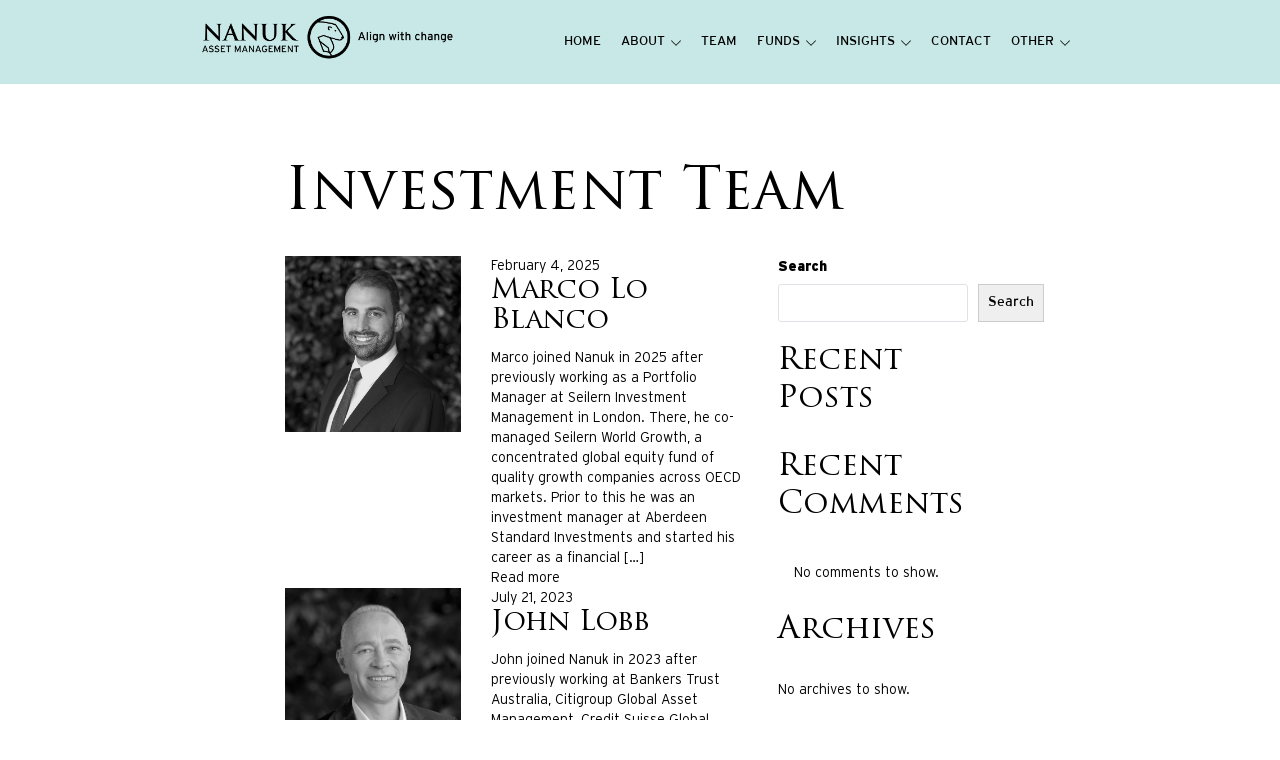

--- FILE ---
content_type: text/html; charset=UTF-8
request_url: https://www.nanukasset.com/team/investment-team/
body_size: 29364
content:
<!doctype html>
<html lang="en-AU">

<head><meta charset="UTF-8"><script>if(navigator.userAgent.match(/MSIE|Internet Explorer/i)||navigator.userAgent.match(/Trident\/7\..*?rv:11/i)){var href=document.location.href;if(!href.match(/[?&]nowprocket/)){if(href.indexOf("?")==-1){if(href.indexOf("#")==-1){document.location.href=href+"?nowprocket=1"}else{document.location.href=href.replace("#","?nowprocket=1#")}}else{if(href.indexOf("#")==-1){document.location.href=href+"&nowprocket=1"}else{document.location.href=href.replace("#","&nowprocket=1#")}}}}</script><script>(()=>{class RocketLazyLoadScripts{constructor(){this.v="2.0.3",this.userEvents=["keydown","keyup","mousedown","mouseup","mousemove","mouseover","mouseenter","mouseout","mouseleave","touchmove","touchstart","touchend","touchcancel","wheel","click","dblclick","input","visibilitychange"],this.attributeEvents=["onblur","onclick","oncontextmenu","ondblclick","onfocus","onmousedown","onmouseenter","onmouseleave","onmousemove","onmouseout","onmouseover","onmouseup","onmousewheel","onscroll","onsubmit"]}async t(){this.i(),this.o(),/iP(ad|hone)/.test(navigator.userAgent)&&this.h(),this.u(),this.l(this),this.m(),this.k(this),this.p(this),this._(),await Promise.all([this.R(),this.L()]),this.lastBreath=Date.now(),this.S(this),this.P(),this.D(),this.O(),this.M(),await this.C(this.delayedScripts.normal),await this.C(this.delayedScripts.defer),await this.C(this.delayedScripts.async),this.F("domReady"),await this.T(),await this.j(),await this.I(),this.F("windowLoad"),await this.A(),window.dispatchEvent(new Event("rocket-allScriptsLoaded")),this.everythingLoaded=!0,this.lastTouchEnd&&await new Promise((t=>setTimeout(t,500-Date.now()+this.lastTouchEnd))),this.H(),this.F("all"),this.U(),this.W()}i(){this.CSPIssue=sessionStorage.getItem("rocketCSPIssue"),document.addEventListener("securitypolicyviolation",(t=>{this.CSPIssue||"script-src-elem"!==t.violatedDirective||"data"!==t.blockedURI||(this.CSPIssue=!0,sessionStorage.setItem("rocketCSPIssue",!0))}),{isRocket:!0})}o(){window.addEventListener("pageshow",(t=>{this.persisted=t.persisted,this.realWindowLoadedFired=!0}),{isRocket:!0}),window.addEventListener("pagehide",(()=>{this.onFirstUserAction=null}),{isRocket:!0})}h(){let t;function e(e){t=e}window.addEventListener("touchstart",e,{isRocket:!0}),window.addEventListener("touchend",(function i(o){Math.abs(o.changedTouches[0].pageX-t.changedTouches[0].pageX)<10&&Math.abs(o.changedTouches[0].pageY-t.changedTouches[0].pageY)<10&&o.timeStamp-t.timeStamp<200&&(o.target.dispatchEvent(new PointerEvent("click",{target:o.target,bubbles:!0,cancelable:!0,detail:1})),event.preventDefault(),window.removeEventListener("touchstart",e,{isRocket:!0}),window.removeEventListener("touchend",i,{isRocket:!0}))}),{isRocket:!0})}q(t){this.userActionTriggered||("mousemove"!==t.type||this.firstMousemoveIgnored?"keyup"===t.type||"mouseover"===t.type||"mouseout"===t.type||(this.userActionTriggered=!0,this.onFirstUserAction&&this.onFirstUserAction()):this.firstMousemoveIgnored=!0),"click"===t.type&&t.preventDefault(),this.savedUserEvents.length>0&&(t.stopPropagation(),t.stopImmediatePropagation()),"touchstart"===this.lastEvent&&"touchend"===t.type&&(this.lastTouchEnd=Date.now()),"click"===t.type&&(this.lastTouchEnd=0),this.lastEvent=t.type,this.savedUserEvents.push(t)}u(){this.savedUserEvents=[],this.userEventHandler=this.q.bind(this),this.userEvents.forEach((t=>window.addEventListener(t,this.userEventHandler,{passive:!1,isRocket:!0})))}U(){this.userEvents.forEach((t=>window.removeEventListener(t,this.userEventHandler,{passive:!1,isRocket:!0}))),this.savedUserEvents.forEach((t=>{t.target.dispatchEvent(new window[t.constructor.name](t.type,t))}))}m(){this.eventsMutationObserver=new MutationObserver((t=>{const e="return false";for(const i of t){if("attributes"===i.type){const t=i.target.getAttribute(i.attributeName);t&&t!==e&&(i.target.setAttribute("data-rocket-"+i.attributeName,t),i.target["rocket"+i.attributeName]=new Function("event",t),i.target.setAttribute(i.attributeName,e))}"childList"===i.type&&i.addedNodes.forEach((t=>{if(t.nodeType===Node.ELEMENT_NODE)for(const i of t.attributes)this.attributeEvents.includes(i.name)&&i.value&&""!==i.value&&(t.setAttribute("data-rocket-"+i.name,i.value),t["rocket"+i.name]=new Function("event",i.value),t.setAttribute(i.name,e))}))}})),this.eventsMutationObserver.observe(document,{subtree:!0,childList:!0,attributeFilter:this.attributeEvents})}H(){this.eventsMutationObserver.disconnect(),this.attributeEvents.forEach((t=>{document.querySelectorAll("[data-rocket-"+t+"]").forEach((e=>{e.setAttribute(t,e.getAttribute("data-rocket-"+t)),e.removeAttribute("data-rocket-"+t)}))}))}k(t){Object.defineProperty(HTMLElement.prototype,"onclick",{get(){return this.rocketonclick||null},set(e){this.rocketonclick=e,this.setAttribute(t.everythingLoaded?"onclick":"data-rocket-onclick","this.rocketonclick(event)")}})}S(t){function e(e,i){let o=e[i];e[i]=null,Object.defineProperty(e,i,{get:()=>o,set(s){t.everythingLoaded?o=s:e["rocket"+i]=o=s}})}e(document,"onreadystatechange"),e(window,"onload"),e(window,"onpageshow");try{Object.defineProperty(document,"readyState",{get:()=>t.rocketReadyState,set(e){t.rocketReadyState=e},configurable:!0}),document.readyState="loading"}catch(t){console.log("WPRocket DJE readyState conflict, bypassing")}}l(t){this.originalAddEventListener=EventTarget.prototype.addEventListener,this.originalRemoveEventListener=EventTarget.prototype.removeEventListener,this.savedEventListeners=[],EventTarget.prototype.addEventListener=function(e,i,o){o&&o.isRocket||!t.B(e,this)&&!t.userEvents.includes(e)||t.B(e,this)&&!t.userActionTriggered||e.startsWith("rocket-")||t.everythingLoaded?t.originalAddEventListener.call(this,e,i,o):t.savedEventListeners.push({target:this,remove:!1,type:e,func:i,options:o})},EventTarget.prototype.removeEventListener=function(e,i,o){o&&o.isRocket||!t.B(e,this)&&!t.userEvents.includes(e)||t.B(e,this)&&!t.userActionTriggered||e.startsWith("rocket-")||t.everythingLoaded?t.originalRemoveEventListener.call(this,e,i,o):t.savedEventListeners.push({target:this,remove:!0,type:e,func:i,options:o})}}F(t){"all"===t&&(EventTarget.prototype.addEventListener=this.originalAddEventListener,EventTarget.prototype.removeEventListener=this.originalRemoveEventListener),this.savedEventListeners=this.savedEventListeners.filter((e=>{let i=e.type,o=e.target||window;return"domReady"===t&&"DOMContentLoaded"!==i&&"readystatechange"!==i||("windowLoad"===t&&"load"!==i&&"readystatechange"!==i&&"pageshow"!==i||(this.B(i,o)&&(i="rocket-"+i),e.remove?o.removeEventListener(i,e.func,e.options):o.addEventListener(i,e.func,e.options),!1))}))}p(t){let e;function i(e){return t.everythingLoaded?e:e.split(" ").map((t=>"load"===t||t.startsWith("load.")?"rocket-jquery-load":t)).join(" ")}function o(o){function s(e){const s=o.fn[e];o.fn[e]=o.fn.init.prototype[e]=function(){return this[0]===window&&t.userActionTriggered&&("string"==typeof arguments[0]||arguments[0]instanceof String?arguments[0]=i(arguments[0]):"object"==typeof arguments[0]&&Object.keys(arguments[0]).forEach((t=>{const e=arguments[0][t];delete arguments[0][t],arguments[0][i(t)]=e}))),s.apply(this,arguments),this}}if(o&&o.fn&&!t.allJQueries.includes(o)){const e={DOMContentLoaded:[],"rocket-DOMContentLoaded":[]};for(const t in e)document.addEventListener(t,(()=>{e[t].forEach((t=>t()))}),{isRocket:!0});o.fn.ready=o.fn.init.prototype.ready=function(i){function s(){parseInt(o.fn.jquery)>2?setTimeout((()=>i.bind(document)(o))):i.bind(document)(o)}return t.realDomReadyFired?!t.userActionTriggered||t.fauxDomReadyFired?s():e["rocket-DOMContentLoaded"].push(s):e.DOMContentLoaded.push(s),o([])},s("on"),s("one"),s("off"),t.allJQueries.push(o)}e=o}t.allJQueries=[],o(window.jQuery),Object.defineProperty(window,"jQuery",{get:()=>e,set(t){o(t)}})}P(){const t=new Map;document.write=document.writeln=function(e){const i=document.currentScript,o=document.createRange(),s=i.parentElement;let n=t.get(i);void 0===n&&(n=i.nextSibling,t.set(i,n));const c=document.createDocumentFragment();o.setStart(c,0),c.appendChild(o.createContextualFragment(e)),s.insertBefore(c,n)}}async R(){return new Promise((t=>{this.userActionTriggered?t():this.onFirstUserAction=t}))}async L(){return new Promise((t=>{document.addEventListener("DOMContentLoaded",(()=>{this.realDomReadyFired=!0,t()}),{isRocket:!0})}))}async I(){return this.realWindowLoadedFired?Promise.resolve():new Promise((t=>{window.addEventListener("load",t,{isRocket:!0})}))}M(){this.pendingScripts=[];this.scriptsMutationObserver=new MutationObserver((t=>{for(const e of t)e.addedNodes.forEach((t=>{"SCRIPT"!==t.tagName||t.noModule||t.isWPRocket||this.pendingScripts.push({script:t,promise:new Promise((e=>{const i=()=>{const i=this.pendingScripts.findIndex((e=>e.script===t));i>=0&&this.pendingScripts.splice(i,1),e()};t.addEventListener("load",i,{isRocket:!0}),t.addEventListener("error",i,{isRocket:!0}),setTimeout(i,1e3)}))})}))})),this.scriptsMutationObserver.observe(document,{childList:!0,subtree:!0})}async j(){await this.J(),this.pendingScripts.length?(await this.pendingScripts[0].promise,await this.j()):this.scriptsMutationObserver.disconnect()}D(){this.delayedScripts={normal:[],async:[],defer:[]},document.querySelectorAll("script[type$=rocketlazyloadscript]").forEach((t=>{t.hasAttribute("data-rocket-src")?t.hasAttribute("async")&&!1!==t.async?this.delayedScripts.async.push(t):t.hasAttribute("defer")&&!1!==t.defer||"module"===t.getAttribute("data-rocket-type")?this.delayedScripts.defer.push(t):this.delayedScripts.normal.push(t):this.delayedScripts.normal.push(t)}))}async _(){await this.L();let t=[];document.querySelectorAll("script[type$=rocketlazyloadscript][data-rocket-src]").forEach((e=>{let i=e.getAttribute("data-rocket-src");if(i&&!i.startsWith("data:")){i.startsWith("//")&&(i=location.protocol+i);try{const o=new URL(i).origin;o!==location.origin&&t.push({src:o,crossOrigin:e.crossOrigin||"module"===e.getAttribute("data-rocket-type")})}catch(t){}}})),t=[...new Map(t.map((t=>[JSON.stringify(t),t]))).values()],this.N(t,"preconnect")}async $(t){if(await this.G(),!0!==t.noModule||!("noModule"in HTMLScriptElement.prototype))return new Promise((e=>{let i;function o(){(i||t).setAttribute("data-rocket-status","executed"),e()}try{if(navigator.userAgent.includes("Firefox/")||""===navigator.vendor||this.CSPIssue)i=document.createElement("script"),[...t.attributes].forEach((t=>{let e=t.nodeName;"type"!==e&&("data-rocket-type"===e&&(e="type"),"data-rocket-src"===e&&(e="src"),i.setAttribute(e,t.nodeValue))})),t.text&&(i.text=t.text),t.nonce&&(i.nonce=t.nonce),i.hasAttribute("src")?(i.addEventListener("load",o,{isRocket:!0}),i.addEventListener("error",(()=>{i.setAttribute("data-rocket-status","failed-network"),e()}),{isRocket:!0}),setTimeout((()=>{i.isConnected||e()}),1)):(i.text=t.text,o()),i.isWPRocket=!0,t.parentNode.replaceChild(i,t);else{const i=t.getAttribute("data-rocket-type"),s=t.getAttribute("data-rocket-src");i?(t.type=i,t.removeAttribute("data-rocket-type")):t.removeAttribute("type"),t.addEventListener("load",o,{isRocket:!0}),t.addEventListener("error",(i=>{this.CSPIssue&&i.target.src.startsWith("data:")?(console.log("WPRocket: CSP fallback activated"),t.removeAttribute("src"),this.$(t).then(e)):(t.setAttribute("data-rocket-status","failed-network"),e())}),{isRocket:!0}),s?(t.fetchPriority="high",t.removeAttribute("data-rocket-src"),t.src=s):t.src="data:text/javascript;base64,"+window.btoa(unescape(encodeURIComponent(t.text)))}}catch(i){t.setAttribute("data-rocket-status","failed-transform"),e()}}));t.setAttribute("data-rocket-status","skipped")}async C(t){const e=t.shift();return e?(e.isConnected&&await this.$(e),this.C(t)):Promise.resolve()}O(){this.N([...this.delayedScripts.normal,...this.delayedScripts.defer,...this.delayedScripts.async],"preload")}N(t,e){this.trash=this.trash||[];let i=!0;var o=document.createDocumentFragment();t.forEach((t=>{const s=t.getAttribute&&t.getAttribute("data-rocket-src")||t.src;if(s&&!s.startsWith("data:")){const n=document.createElement("link");n.href=s,n.rel=e,"preconnect"!==e&&(n.as="script",n.fetchPriority=i?"high":"low"),t.getAttribute&&"module"===t.getAttribute("data-rocket-type")&&(n.crossOrigin=!0),t.crossOrigin&&(n.crossOrigin=t.crossOrigin),t.integrity&&(n.integrity=t.integrity),t.nonce&&(n.nonce=t.nonce),o.appendChild(n),this.trash.push(n),i=!1}})),document.head.appendChild(o)}W(){this.trash.forEach((t=>t.remove()))}async T(){try{document.readyState="interactive"}catch(t){}this.fauxDomReadyFired=!0;try{await this.G(),document.dispatchEvent(new Event("rocket-readystatechange")),await this.G(),document.rocketonreadystatechange&&document.rocketonreadystatechange(),await this.G(),document.dispatchEvent(new Event("rocket-DOMContentLoaded")),await this.G(),window.dispatchEvent(new Event("rocket-DOMContentLoaded"))}catch(t){console.error(t)}}async A(){try{document.readyState="complete"}catch(t){}try{await this.G(),document.dispatchEvent(new Event("rocket-readystatechange")),await this.G(),document.rocketonreadystatechange&&document.rocketonreadystatechange(),await this.G(),window.dispatchEvent(new Event("rocket-load")),await this.G(),window.rocketonload&&window.rocketonload(),await this.G(),this.allJQueries.forEach((t=>t(window).trigger("rocket-jquery-load"))),await this.G();const t=new Event("rocket-pageshow");t.persisted=this.persisted,window.dispatchEvent(t),await this.G(),window.rocketonpageshow&&window.rocketonpageshow({persisted:this.persisted})}catch(t){console.error(t)}}async G(){Date.now()-this.lastBreath>45&&(await this.J(),this.lastBreath=Date.now())}async J(){return document.hidden?new Promise((t=>setTimeout(t))):new Promise((t=>requestAnimationFrame(t)))}B(t,e){return e===document&&"readystatechange"===t||(e===document&&"DOMContentLoaded"===t||(e===window&&"DOMContentLoaded"===t||(e===window&&"load"===t||e===window&&"pageshow"===t)))}static run(){(new RocketLazyLoadScripts).t()}}RocketLazyLoadScripts.run()})();</script>
	
	<meta name="viewport" content="width=device-width, initial-scale=1">
	<link rel="profile" href="https://gmpg.org/xfn/11">
	<link rel="preconnect" href="https://fonts.googleapis.com">
	<link rel="preconnect" href="https://fonts.gstatic.com" crossorigin>
	<title>Investment Team &#8211; Nanuk Asset Management</title>
<meta name='robots' content='max-image-preview:large' />
<link rel='dns-prefetch' href='//maps.google.com' />

<link rel="alternate" type="application/rss+xml" title="Nanuk Asset Management &raquo; Feed" href="https://www.nanukasset.com/feed/" />
<link rel="alternate" type="application/rss+xml" title="Nanuk Asset Management &raquo; Comments Feed" href="https://www.nanukasset.com/comments/feed/" />
<link rel="alternate" type="application/rss+xml" title="Nanuk Asset Management &raquo; Investment Team Team Feed" href="https://www.nanukasset.com/team/investment-team/feed/" />
<style id='wp-img-auto-sizes-contain-inline-css'>
img:is([sizes=auto i],[sizes^="auto," i]){contain-intrinsic-size:3000px 1500px}
/*# sourceURL=wp-img-auto-sizes-contain-inline-css */
</style>
<style id='wp-emoji-styles-inline-css'>

	img.wp-smiley, img.emoji {
		display: inline !important;
		border: none !important;
		box-shadow: none !important;
		height: 1em !important;
		width: 1em !important;
		margin: 0 0.07em !important;
		vertical-align: -0.1em !important;
		background: none !important;
		padding: 0 !important;
	}
/*# sourceURL=wp-emoji-styles-inline-css */
</style>
<style id='wp-block-library-inline-css'>
:root{--wp-block-synced-color:#7a00df;--wp-block-synced-color--rgb:122,0,223;--wp-bound-block-color:var(--wp-block-synced-color);--wp-editor-canvas-background:#ddd;--wp-admin-theme-color:#007cba;--wp-admin-theme-color--rgb:0,124,186;--wp-admin-theme-color-darker-10:#006ba1;--wp-admin-theme-color-darker-10--rgb:0,107,160.5;--wp-admin-theme-color-darker-20:#005a87;--wp-admin-theme-color-darker-20--rgb:0,90,135;--wp-admin-border-width-focus:2px}@media (min-resolution:192dpi){:root{--wp-admin-border-width-focus:1.5px}}.wp-element-button{cursor:pointer}:root .has-very-light-gray-background-color{background-color:#eee}:root .has-very-dark-gray-background-color{background-color:#313131}:root .has-very-light-gray-color{color:#eee}:root .has-very-dark-gray-color{color:#313131}:root .has-vivid-green-cyan-to-vivid-cyan-blue-gradient-background{background:linear-gradient(135deg,#00d084,#0693e3)}:root .has-purple-crush-gradient-background{background:linear-gradient(135deg,#34e2e4,#4721fb 50%,#ab1dfe)}:root .has-hazy-dawn-gradient-background{background:linear-gradient(135deg,#faaca8,#dad0ec)}:root .has-subdued-olive-gradient-background{background:linear-gradient(135deg,#fafae1,#67a671)}:root .has-atomic-cream-gradient-background{background:linear-gradient(135deg,#fdd79a,#004a59)}:root .has-nightshade-gradient-background{background:linear-gradient(135deg,#330968,#31cdcf)}:root .has-midnight-gradient-background{background:linear-gradient(135deg,#020381,#2874fc)}:root{--wp--preset--font-size--normal:16px;--wp--preset--font-size--huge:42px}.has-regular-font-size{font-size:1em}.has-larger-font-size{font-size:2.625em}.has-normal-font-size{font-size:var(--wp--preset--font-size--normal)}.has-huge-font-size{font-size:var(--wp--preset--font-size--huge)}.has-text-align-center{text-align:center}.has-text-align-left{text-align:left}.has-text-align-right{text-align:right}.has-fit-text{white-space:nowrap!important}#end-resizable-editor-section{display:none}.aligncenter{clear:both}.items-justified-left{justify-content:flex-start}.items-justified-center{justify-content:center}.items-justified-right{justify-content:flex-end}.items-justified-space-between{justify-content:space-between}.screen-reader-text{border:0;clip-path:inset(50%);height:1px;margin:-1px;overflow:hidden;padding:0;position:absolute;width:1px;word-wrap:normal!important}.screen-reader-text:focus{background-color:#ddd;clip-path:none;color:#444;display:block;font-size:1em;height:auto;left:5px;line-height:normal;padding:15px 23px 14px;text-decoration:none;top:5px;width:auto;z-index:100000}html :where(.has-border-color){border-style:solid}html :where([style*=border-top-color]){border-top-style:solid}html :where([style*=border-right-color]){border-right-style:solid}html :where([style*=border-bottom-color]){border-bottom-style:solid}html :where([style*=border-left-color]){border-left-style:solid}html :where([style*=border-width]){border-style:solid}html :where([style*=border-top-width]){border-top-style:solid}html :where([style*=border-right-width]){border-right-style:solid}html :where([style*=border-bottom-width]){border-bottom-style:solid}html :where([style*=border-left-width]){border-left-style:solid}html :where(img[class*=wp-image-]){height:auto;max-width:100%}:where(figure){margin:0 0 1em}html :where(.is-position-sticky){--wp-admin--admin-bar--position-offset:var(--wp-admin--admin-bar--height,0px)}@media screen and (max-width:600px){html :where(.is-position-sticky){--wp-admin--admin-bar--position-offset:0px}}

/*# sourceURL=wp-block-library-inline-css */
</style><style id='wp-block-archives-inline-css'>
.wp-block-archives{box-sizing:border-box}.wp-block-archives-dropdown label{display:block}
/*# sourceURL=https://www.nanukasset.com/wp-includes/blocks/archives/style.min.css */
</style>
<style id='wp-block-categories-inline-css'>
.wp-block-categories{box-sizing:border-box}.wp-block-categories.alignleft{margin-right:2em}.wp-block-categories.alignright{margin-left:2em}.wp-block-categories.wp-block-categories-dropdown.aligncenter{text-align:center}.wp-block-categories .wp-block-categories__label{display:block;width:100%}
/*# sourceURL=https://www.nanukasset.com/wp-includes/blocks/categories/style.min.css */
</style>
<style id='wp-block-heading-inline-css'>
h1:where(.wp-block-heading).has-background,h2:where(.wp-block-heading).has-background,h3:where(.wp-block-heading).has-background,h4:where(.wp-block-heading).has-background,h5:where(.wp-block-heading).has-background,h6:where(.wp-block-heading).has-background{padding:1.25em 2.375em}h1.has-text-align-left[style*=writing-mode]:where([style*=vertical-lr]),h1.has-text-align-right[style*=writing-mode]:where([style*=vertical-rl]),h2.has-text-align-left[style*=writing-mode]:where([style*=vertical-lr]),h2.has-text-align-right[style*=writing-mode]:where([style*=vertical-rl]),h3.has-text-align-left[style*=writing-mode]:where([style*=vertical-lr]),h3.has-text-align-right[style*=writing-mode]:where([style*=vertical-rl]),h4.has-text-align-left[style*=writing-mode]:where([style*=vertical-lr]),h4.has-text-align-right[style*=writing-mode]:where([style*=vertical-rl]),h5.has-text-align-left[style*=writing-mode]:where([style*=vertical-lr]),h5.has-text-align-right[style*=writing-mode]:where([style*=vertical-rl]),h6.has-text-align-left[style*=writing-mode]:where([style*=vertical-lr]),h6.has-text-align-right[style*=writing-mode]:where([style*=vertical-rl]){rotate:180deg}
/*# sourceURL=https://www.nanukasset.com/wp-includes/blocks/heading/style.min.css */
</style>
<style id='wp-block-latest-comments-inline-css'>
ol.wp-block-latest-comments{box-sizing:border-box;margin-left:0}:where(.wp-block-latest-comments:not([style*=line-height] .wp-block-latest-comments__comment)){line-height:1.1}:where(.wp-block-latest-comments:not([style*=line-height] .wp-block-latest-comments__comment-excerpt p)){line-height:1.8}.has-dates :where(.wp-block-latest-comments:not([style*=line-height])),.has-excerpts :where(.wp-block-latest-comments:not([style*=line-height])){line-height:1.5}.wp-block-latest-comments .wp-block-latest-comments{padding-left:0}.wp-block-latest-comments__comment{list-style:none;margin-bottom:1em}.has-avatars .wp-block-latest-comments__comment{list-style:none;min-height:2.25em}.has-avatars .wp-block-latest-comments__comment .wp-block-latest-comments__comment-excerpt,.has-avatars .wp-block-latest-comments__comment .wp-block-latest-comments__comment-meta{margin-left:3.25em}.wp-block-latest-comments__comment-excerpt p{font-size:.875em;margin:.36em 0 1.4em}.wp-block-latest-comments__comment-date{display:block;font-size:.75em}.wp-block-latest-comments .avatar,.wp-block-latest-comments__comment-avatar{border-radius:1.5em;display:block;float:left;height:2.5em;margin-right:.75em;width:2.5em}.wp-block-latest-comments[class*=-font-size] a,.wp-block-latest-comments[style*=font-size] a{font-size:inherit}
/*# sourceURL=https://www.nanukasset.com/wp-includes/blocks/latest-comments/style.min.css */
</style>
<style id='wp-block-latest-posts-inline-css'>
.wp-block-latest-posts{box-sizing:border-box}.wp-block-latest-posts.alignleft{margin-right:2em}.wp-block-latest-posts.alignright{margin-left:2em}.wp-block-latest-posts.wp-block-latest-posts__list{list-style:none}.wp-block-latest-posts.wp-block-latest-posts__list li{clear:both;overflow-wrap:break-word}.wp-block-latest-posts.is-grid{display:flex;flex-wrap:wrap}.wp-block-latest-posts.is-grid li{margin:0 1.25em 1.25em 0;width:100%}@media (min-width:600px){.wp-block-latest-posts.columns-2 li{width:calc(50% - .625em)}.wp-block-latest-posts.columns-2 li:nth-child(2n){margin-right:0}.wp-block-latest-posts.columns-3 li{width:calc(33.33333% - .83333em)}.wp-block-latest-posts.columns-3 li:nth-child(3n){margin-right:0}.wp-block-latest-posts.columns-4 li{width:calc(25% - .9375em)}.wp-block-latest-posts.columns-4 li:nth-child(4n){margin-right:0}.wp-block-latest-posts.columns-5 li{width:calc(20% - 1em)}.wp-block-latest-posts.columns-5 li:nth-child(5n){margin-right:0}.wp-block-latest-posts.columns-6 li{width:calc(16.66667% - 1.04167em)}.wp-block-latest-posts.columns-6 li:nth-child(6n){margin-right:0}}:root :where(.wp-block-latest-posts.is-grid){padding:0}:root :where(.wp-block-latest-posts.wp-block-latest-posts__list){padding-left:0}.wp-block-latest-posts__post-author,.wp-block-latest-posts__post-date{display:block;font-size:.8125em}.wp-block-latest-posts__post-excerpt,.wp-block-latest-posts__post-full-content{margin-bottom:1em;margin-top:.5em}.wp-block-latest-posts__featured-image a{display:inline-block}.wp-block-latest-posts__featured-image img{height:auto;max-width:100%;width:auto}.wp-block-latest-posts__featured-image.alignleft{float:left;margin-right:1em}.wp-block-latest-posts__featured-image.alignright{float:right;margin-left:1em}.wp-block-latest-posts__featured-image.aligncenter{margin-bottom:1em;text-align:center}
/*# sourceURL=https://www.nanukasset.com/wp-includes/blocks/latest-posts/style.min.css */
</style>
<style id='wp-block-search-inline-css'>
.wp-block-search__button{margin-left:10px;word-break:normal}.wp-block-search__button.has-icon{line-height:0}.wp-block-search__button svg{height:1.25em;min-height:24px;min-width:24px;width:1.25em;fill:currentColor;vertical-align:text-bottom}:where(.wp-block-search__button){border:1px solid #ccc;padding:6px 10px}.wp-block-search__inside-wrapper{display:flex;flex:auto;flex-wrap:nowrap;max-width:100%}.wp-block-search__label{width:100%}.wp-block-search.wp-block-search__button-only .wp-block-search__button{box-sizing:border-box;display:flex;flex-shrink:0;justify-content:center;margin-left:0;max-width:100%}.wp-block-search.wp-block-search__button-only .wp-block-search__inside-wrapper{min-width:0!important;transition-property:width}.wp-block-search.wp-block-search__button-only .wp-block-search__input{flex-basis:100%;transition-duration:.3s}.wp-block-search.wp-block-search__button-only.wp-block-search__searchfield-hidden,.wp-block-search.wp-block-search__button-only.wp-block-search__searchfield-hidden .wp-block-search__inside-wrapper{overflow:hidden}.wp-block-search.wp-block-search__button-only.wp-block-search__searchfield-hidden .wp-block-search__input{border-left-width:0!important;border-right-width:0!important;flex-basis:0;flex-grow:0;margin:0;min-width:0!important;padding-left:0!important;padding-right:0!important;width:0!important}:where(.wp-block-search__input){appearance:none;border:1px solid #949494;flex-grow:1;font-family:inherit;font-size:inherit;font-style:inherit;font-weight:inherit;letter-spacing:inherit;line-height:inherit;margin-left:0;margin-right:0;min-width:3rem;padding:8px;text-decoration:unset!important;text-transform:inherit}:where(.wp-block-search__button-inside .wp-block-search__inside-wrapper){background-color:#fff;border:1px solid #949494;box-sizing:border-box;padding:4px}:where(.wp-block-search__button-inside .wp-block-search__inside-wrapper) .wp-block-search__input{border:none;border-radius:0;padding:0 4px}:where(.wp-block-search__button-inside .wp-block-search__inside-wrapper) .wp-block-search__input:focus{outline:none}:where(.wp-block-search__button-inside .wp-block-search__inside-wrapper) :where(.wp-block-search__button){padding:4px 8px}.wp-block-search.aligncenter .wp-block-search__inside-wrapper{margin:auto}.wp-block[data-align=right] .wp-block-search.wp-block-search__button-only .wp-block-search__inside-wrapper{float:right}
/*# sourceURL=https://www.nanukasset.com/wp-includes/blocks/search/style.min.css */
</style>
<style id='wp-block-search-theme-inline-css'>
.wp-block-search .wp-block-search__label{font-weight:700}.wp-block-search__button{border:1px solid #ccc;padding:.375em .625em}
/*# sourceURL=https://www.nanukasset.com/wp-includes/blocks/search/theme.min.css */
</style>
<style id='wp-block-group-inline-css'>
.wp-block-group{box-sizing:border-box}:where(.wp-block-group.wp-block-group-is-layout-constrained){position:relative}
/*# sourceURL=https://www.nanukasset.com/wp-includes/blocks/group/style.min.css */
</style>
<style id='wp-block-group-theme-inline-css'>
:where(.wp-block-group.has-background){padding:1.25em 2.375em}
/*# sourceURL=https://www.nanukasset.com/wp-includes/blocks/group/theme.min.css */
</style>
<style id='global-styles-inline-css'>
:root{--wp--preset--aspect-ratio--square: 1;--wp--preset--aspect-ratio--4-3: 4/3;--wp--preset--aspect-ratio--3-4: 3/4;--wp--preset--aspect-ratio--3-2: 3/2;--wp--preset--aspect-ratio--2-3: 2/3;--wp--preset--aspect-ratio--16-9: 16/9;--wp--preset--aspect-ratio--9-16: 9/16;--wp--preset--color--black: #000;--wp--preset--color--cyan-bluish-gray: #abb8c3;--wp--preset--color--white: #fff;--wp--preset--color--pale-pink: #f78da7;--wp--preset--color--vivid-red: #cf2e2e;--wp--preset--color--luminous-vivid-orange: #ff6900;--wp--preset--color--luminous-vivid-amber: #fcb900;--wp--preset--color--light-green-cyan: #7bdcb5;--wp--preset--color--vivid-green-cyan: #00d084;--wp--preset--color--pale-cyan-blue: #8ed1fc;--wp--preset--color--vivid-cyan-blue: #0693e3;--wp--preset--color--vivid-purple: #9b51e0;--wp--preset--color--primary: #007bff;--wp--preset--color--secondary: #6c757d;--wp--preset--color--success: #28a745;--wp--preset--color--danger: #dc3545;--wp--preset--color--warning: #ffc107;--wp--preset--color--info: #17a2b8;--wp--preset--color--light: #f8f9fa;--wp--preset--color--dark: #343a40;--wp--preset--gradient--vivid-cyan-blue-to-vivid-purple: linear-gradient(135deg,rgb(6,147,227) 0%,rgb(155,81,224) 100%);--wp--preset--gradient--light-green-cyan-to-vivid-green-cyan: linear-gradient(135deg,rgb(122,220,180) 0%,rgb(0,208,130) 100%);--wp--preset--gradient--luminous-vivid-amber-to-luminous-vivid-orange: linear-gradient(135deg,rgb(252,185,0) 0%,rgb(255,105,0) 100%);--wp--preset--gradient--luminous-vivid-orange-to-vivid-red: linear-gradient(135deg,rgb(255,105,0) 0%,rgb(207,46,46) 100%);--wp--preset--gradient--very-light-gray-to-cyan-bluish-gray: linear-gradient(135deg,rgb(238,238,238) 0%,rgb(169,184,195) 100%);--wp--preset--gradient--cool-to-warm-spectrum: linear-gradient(135deg,rgb(74,234,220) 0%,rgb(151,120,209) 20%,rgb(207,42,186) 40%,rgb(238,44,130) 60%,rgb(251,105,98) 80%,rgb(254,248,76) 100%);--wp--preset--gradient--blush-light-purple: linear-gradient(135deg,rgb(255,206,236) 0%,rgb(152,150,240) 100%);--wp--preset--gradient--blush-bordeaux: linear-gradient(135deg,rgb(254,205,165) 0%,rgb(254,45,45) 50%,rgb(107,0,62) 100%);--wp--preset--gradient--luminous-dusk: linear-gradient(135deg,rgb(255,203,112) 0%,rgb(199,81,192) 50%,rgb(65,88,208) 100%);--wp--preset--gradient--pale-ocean: linear-gradient(135deg,rgb(255,245,203) 0%,rgb(182,227,212) 50%,rgb(51,167,181) 100%);--wp--preset--gradient--electric-grass: linear-gradient(135deg,rgb(202,248,128) 0%,rgb(113,206,126) 100%);--wp--preset--gradient--midnight: linear-gradient(135deg,rgb(2,3,129) 0%,rgb(40,116,252) 100%);--wp--preset--font-size--small: 13px;--wp--preset--font-size--medium: 20px;--wp--preset--font-size--large: 36px;--wp--preset--font-size--x-large: 42px;--wp--preset--spacing--20: 0.44rem;--wp--preset--spacing--30: 0.67rem;--wp--preset--spacing--40: 1rem;--wp--preset--spacing--50: 1.5rem;--wp--preset--spacing--60: 2.25rem;--wp--preset--spacing--70: 3.38rem;--wp--preset--spacing--80: 5.06rem;--wp--preset--shadow--natural: 6px 6px 9px rgba(0, 0, 0, 0.2);--wp--preset--shadow--deep: 12px 12px 50px rgba(0, 0, 0, 0.4);--wp--preset--shadow--sharp: 6px 6px 0px rgba(0, 0, 0, 0.2);--wp--preset--shadow--outlined: 6px 6px 0px -3px rgb(255, 255, 255), 6px 6px rgb(0, 0, 0);--wp--preset--shadow--crisp: 6px 6px 0px rgb(0, 0, 0);}:where(.is-layout-flex){gap: 0.5em;}:where(.is-layout-grid){gap: 0.5em;}body .is-layout-flex{display: flex;}.is-layout-flex{flex-wrap: wrap;align-items: center;}.is-layout-flex > :is(*, div){margin: 0;}body .is-layout-grid{display: grid;}.is-layout-grid > :is(*, div){margin: 0;}:where(.wp-block-columns.is-layout-flex){gap: 2em;}:where(.wp-block-columns.is-layout-grid){gap: 2em;}:where(.wp-block-post-template.is-layout-flex){gap: 1.25em;}:where(.wp-block-post-template.is-layout-grid){gap: 1.25em;}.has-black-color{color: var(--wp--preset--color--black) !important;}.has-cyan-bluish-gray-color{color: var(--wp--preset--color--cyan-bluish-gray) !important;}.has-white-color{color: var(--wp--preset--color--white) !important;}.has-pale-pink-color{color: var(--wp--preset--color--pale-pink) !important;}.has-vivid-red-color{color: var(--wp--preset--color--vivid-red) !important;}.has-luminous-vivid-orange-color{color: var(--wp--preset--color--luminous-vivid-orange) !important;}.has-luminous-vivid-amber-color{color: var(--wp--preset--color--luminous-vivid-amber) !important;}.has-light-green-cyan-color{color: var(--wp--preset--color--light-green-cyan) !important;}.has-vivid-green-cyan-color{color: var(--wp--preset--color--vivid-green-cyan) !important;}.has-pale-cyan-blue-color{color: var(--wp--preset--color--pale-cyan-blue) !important;}.has-vivid-cyan-blue-color{color: var(--wp--preset--color--vivid-cyan-blue) !important;}.has-vivid-purple-color{color: var(--wp--preset--color--vivid-purple) !important;}.has-black-background-color{background-color: var(--wp--preset--color--black) !important;}.has-cyan-bluish-gray-background-color{background-color: var(--wp--preset--color--cyan-bluish-gray) !important;}.has-white-background-color{background-color: var(--wp--preset--color--white) !important;}.has-pale-pink-background-color{background-color: var(--wp--preset--color--pale-pink) !important;}.has-vivid-red-background-color{background-color: var(--wp--preset--color--vivid-red) !important;}.has-luminous-vivid-orange-background-color{background-color: var(--wp--preset--color--luminous-vivid-orange) !important;}.has-luminous-vivid-amber-background-color{background-color: var(--wp--preset--color--luminous-vivid-amber) !important;}.has-light-green-cyan-background-color{background-color: var(--wp--preset--color--light-green-cyan) !important;}.has-vivid-green-cyan-background-color{background-color: var(--wp--preset--color--vivid-green-cyan) !important;}.has-pale-cyan-blue-background-color{background-color: var(--wp--preset--color--pale-cyan-blue) !important;}.has-vivid-cyan-blue-background-color{background-color: var(--wp--preset--color--vivid-cyan-blue) !important;}.has-vivid-purple-background-color{background-color: var(--wp--preset--color--vivid-purple) !important;}.has-black-border-color{border-color: var(--wp--preset--color--black) !important;}.has-cyan-bluish-gray-border-color{border-color: var(--wp--preset--color--cyan-bluish-gray) !important;}.has-white-border-color{border-color: var(--wp--preset--color--white) !important;}.has-pale-pink-border-color{border-color: var(--wp--preset--color--pale-pink) !important;}.has-vivid-red-border-color{border-color: var(--wp--preset--color--vivid-red) !important;}.has-luminous-vivid-orange-border-color{border-color: var(--wp--preset--color--luminous-vivid-orange) !important;}.has-luminous-vivid-amber-border-color{border-color: var(--wp--preset--color--luminous-vivid-amber) !important;}.has-light-green-cyan-border-color{border-color: var(--wp--preset--color--light-green-cyan) !important;}.has-vivid-green-cyan-border-color{border-color: var(--wp--preset--color--vivid-green-cyan) !important;}.has-pale-cyan-blue-border-color{border-color: var(--wp--preset--color--pale-cyan-blue) !important;}.has-vivid-cyan-blue-border-color{border-color: var(--wp--preset--color--vivid-cyan-blue) !important;}.has-vivid-purple-border-color{border-color: var(--wp--preset--color--vivid-purple) !important;}.has-vivid-cyan-blue-to-vivid-purple-gradient-background{background: var(--wp--preset--gradient--vivid-cyan-blue-to-vivid-purple) !important;}.has-light-green-cyan-to-vivid-green-cyan-gradient-background{background: var(--wp--preset--gradient--light-green-cyan-to-vivid-green-cyan) !important;}.has-luminous-vivid-amber-to-luminous-vivid-orange-gradient-background{background: var(--wp--preset--gradient--luminous-vivid-amber-to-luminous-vivid-orange) !important;}.has-luminous-vivid-orange-to-vivid-red-gradient-background{background: var(--wp--preset--gradient--luminous-vivid-orange-to-vivid-red) !important;}.has-very-light-gray-to-cyan-bluish-gray-gradient-background{background: var(--wp--preset--gradient--very-light-gray-to-cyan-bluish-gray) !important;}.has-cool-to-warm-spectrum-gradient-background{background: var(--wp--preset--gradient--cool-to-warm-spectrum) !important;}.has-blush-light-purple-gradient-background{background: var(--wp--preset--gradient--blush-light-purple) !important;}.has-blush-bordeaux-gradient-background{background: var(--wp--preset--gradient--blush-bordeaux) !important;}.has-luminous-dusk-gradient-background{background: var(--wp--preset--gradient--luminous-dusk) !important;}.has-pale-ocean-gradient-background{background: var(--wp--preset--gradient--pale-ocean) !important;}.has-electric-grass-gradient-background{background: var(--wp--preset--gradient--electric-grass) !important;}.has-midnight-gradient-background{background: var(--wp--preset--gradient--midnight) !important;}.has-small-font-size{font-size: var(--wp--preset--font-size--small) !important;}.has-medium-font-size{font-size: var(--wp--preset--font-size--medium) !important;}.has-large-font-size{font-size: var(--wp--preset--font-size--large) !important;}.has-x-large-font-size{font-size: var(--wp--preset--font-size--x-large) !important;}
/*# sourceURL=global-styles-inline-css */
</style>

<style id='classic-theme-styles-inline-css'>
/*! This file is auto-generated */
.wp-block-button__link{color:#fff;background-color:#32373c;border-radius:9999px;box-shadow:none;text-decoration:none;padding:calc(.667em + 2px) calc(1.333em + 2px);font-size:1.125em}.wp-block-file__button{background:#32373c;color:#fff;text-decoration:none}
/*# sourceURL=/wp-includes/css/classic-themes.min.css */
</style>
<link rel='stylesheet' id='wp-components-css' href='https://www.nanukasset.com/wp-includes/css/dist/components/style.min.css?ver=6.9' media='all' />
<link rel='stylesheet' id='wp-preferences-css' href='https://www.nanukasset.com/wp-includes/css/dist/preferences/style.min.css?ver=6.9' media='all' />
<link rel='stylesheet' id='wp-block-editor-css' href='https://www.nanukasset.com/wp-includes/css/dist/block-editor/style.min.css?ver=6.9' media='all' />
<link data-minify="1" rel='stylesheet' id='popup-maker-block-library-style-css' href='https://www.nanukasset.com/wp-content/cache/min/1/wp-content/plugins/popup-maker/dist/packages/block-library-style.css?ver=1768861812' media='all' />
<link rel='stylesheet' id='wp-gmap-embed-front-css-css' href='https://www.nanukasset.com/wp-content/plugins/gmap-embed/public/assets/css/front_custom_style.css?ver=1738307425' media='all' />
<link data-minify="1" rel='stylesheet' id='eeb-css-frontend-css' href='https://www.nanukasset.com/wp-content/cache/min/1/wp-content/plugins/email-encoder-bundle/assets/css/style.css?ver=1768861812' media='all' />
<link data-minify="1" rel='stylesheet' id='css-parent-min-css' href='https://www.nanukasset.com/wp-content/cache/min/1/wp-content/themes/nanuk/css/parent.min.css?ver=1768861812' media='all' />
<link data-minify="1" rel='stylesheet' id='css-slick-css' href='https://www.nanukasset.com/wp-content/cache/min/1/wp-content/themes/nanuk/js/slick/slick.css?ver=1768861812' media='all' />
<link data-minify="1" rel='stylesheet' id='css-common-css' href='https://www.nanukasset.com/wp-content/cache/min/1/wp-content/themes/nanuk/css/common.css?ver=1768861812' media='all' />
<link data-minify="1" rel='stylesheet' id='css-main-css' href='https://www.nanukasset.com/wp-content/cache/min/1/wp-content/themes/nanuk/css/main.css?ver=1768861812' media='all' />
<link data-minify="1" rel='stylesheet' id='css-product-css' href='https://www.nanukasset.com/wp-content/cache/min/1/wp-content/themes/nanuk/css/product.css?ver=1768861812' media='all' />
<link data-minify="1" rel='stylesheet' id='css-megamenu-css' href='https://www.nanukasset.com/wp-content/cache/min/1/wp-content/themes/nanuk/css/regularmenu.css?ver=1768861812' media='all' />
<link data-minify="1" rel='stylesheet' id='css-containers-css' href='https://www.nanukasset.com/wp-content/cache/min/1/wp-content/themes/nanuk/css/containers.css?ver=1768861812' media='all' />
<link data-minify="1" rel='stylesheet' id='css-responsive-css' href='https://www.nanukasset.com/wp-content/cache/min/1/wp-content/themes/nanuk/css/responsive.css?ver=1768861812' media='all' />
<link data-minify="1" rel='stylesheet' id='css-typography-css' href='https://www.nanukasset.com/wp-content/cache/min/1/wp-content/themes/nanuk/css/typography.css?ver=1768861812' media='all' />
<link data-minify="1" rel='stylesheet' id='css-mobilemenu-css' href='https://www.nanukasset.com/wp-content/cache/min/1/wp-content/themes/nanuk/css/mobilemenu.css?ver=1768861812' media='all' />
<link data-minify="1" rel='stylesheet' id='css-popupcustom-css' href='https://www.nanukasset.com/wp-content/cache/min/1/wp-content/themes/nanuk/js/magnific/custompopup.css?ver=1768861812' media='all' />
<link rel='stylesheet' id='unax-css' href='https://www.nanukasset.com/wp-content/themes/unax/style.min.css?ver=1.0.0' media='all' />
<style id='unax-inline-css'>

		/* primary */
		.has-primary-color {
			color: #007bff;
		}
		a.has-primary-color,
		a.has-primary-color:hover,
		a.has-primary-color:focus,
		a.has-primary-color.active,
		.wp-block-button__link.has-primary-color,
		.wp-block-button__link.has-primary-color:hover,
		.wp-block-button__link.has-primary-color:focus,
		.wp-block-button__link.has-primary-color.active {
			color: #007bff;
		}
		.has-primary-background-color,
		.wp-block-cover.has-background-dim.has-primary-background-color {
			background-color: #007bff;
		}
	
		/* secondary */
		.has-secondary-color {
			color: #6c757d;
		}
		a.has-secondary-color,
		a.has-secondary-color:hover,
		a.has-secondary-color:focus,
		a.has-secondary-color.active,
		.wp-block-button__link.has-secondary-color,
		.wp-block-button__link.has-secondary-color:hover,
		.wp-block-button__link.has-secondary-color:focus,
		.wp-block-button__link.has-secondary-color.active {
			color: #6c757d;
		}
		.has-secondary-background-color,
		.wp-block-cover.has-background-dim.has-secondary-background-color {
			background-color: #6c757d;
		}
	
		/* success */
		.has-success-color {
			color: #28a745;
		}
		a.has-success-color,
		a.has-success-color:hover,
		a.has-success-color:focus,
		a.has-success-color.active,
		.wp-block-button__link.has-success-color,
		.wp-block-button__link.has-success-color:hover,
		.wp-block-button__link.has-success-color:focus,
		.wp-block-button__link.has-success-color.active {
			color: #28a745;
		}
		.has-success-background-color,
		.wp-block-cover.has-background-dim.has-success-background-color {
			background-color: #28a745;
		}
	
		/* danger */
		.has-danger-color {
			color: #dc3545;
		}
		a.has-danger-color,
		a.has-danger-color:hover,
		a.has-danger-color:focus,
		a.has-danger-color.active,
		.wp-block-button__link.has-danger-color,
		.wp-block-button__link.has-danger-color:hover,
		.wp-block-button__link.has-danger-color:focus,
		.wp-block-button__link.has-danger-color.active {
			color: #dc3545;
		}
		.has-danger-background-color,
		.wp-block-cover.has-background-dim.has-danger-background-color {
			background-color: #dc3545;
		}
	
		/* warning */
		.has-warning-color {
			color: #ffc107;
		}
		a.has-warning-color,
		a.has-warning-color:hover,
		a.has-warning-color:focus,
		a.has-warning-color.active,
		.wp-block-button__link.has-warning-color,
		.wp-block-button__link.has-warning-color:hover,
		.wp-block-button__link.has-warning-color:focus,
		.wp-block-button__link.has-warning-color.active {
			color: #ffc107;
		}
		.has-warning-background-color,
		.wp-block-cover.has-background-dim.has-warning-background-color {
			background-color: #ffc107;
		}
	
		/* info */
		.has-info-color {
			color: #17a2b8;
		}
		a.has-info-color,
		a.has-info-color:hover,
		a.has-info-color:focus,
		a.has-info-color.active,
		.wp-block-button__link.has-info-color,
		.wp-block-button__link.has-info-color:hover,
		.wp-block-button__link.has-info-color:focus,
		.wp-block-button__link.has-info-color.active {
			color: #17a2b8;
		}
		.has-info-background-color,
		.wp-block-cover.has-background-dim.has-info-background-color {
			background-color: #17a2b8;
		}
	
		/* white */
		.has-white-color {
			color: #fff;
		}
		a.has-white-color,
		a.has-white-color:hover,
		a.has-white-color:focus,
		a.has-white-color.active,
		.wp-block-button__link.has-white-color,
		.wp-block-button__link.has-white-color:hover,
		.wp-block-button__link.has-white-color:focus,
		.wp-block-button__link.has-white-color.active {
			color: #fff;
		}
		.has-white-background-color,
		.wp-block-cover.has-background-dim.has-white-background-color {
			background-color: #fff;
		}
	
		/* light */
		.has-light-color {
			color: #f8f9fa;
		}
		a.has-light-color,
		a.has-light-color:hover,
		a.has-light-color:focus,
		a.has-light-color.active,
		.wp-block-button__link.has-light-color,
		.wp-block-button__link.has-light-color:hover,
		.wp-block-button__link.has-light-color:focus,
		.wp-block-button__link.has-light-color.active {
			color: #f8f9fa;
		}
		.has-light-background-color,
		.wp-block-cover.has-background-dim.has-light-background-color {
			background-color: #f8f9fa;
		}
	
		/* dark */
		.has-dark-color {
			color: #343a40;
		}
		a.has-dark-color,
		a.has-dark-color:hover,
		a.has-dark-color:focus,
		a.has-dark-color.active,
		.wp-block-button__link.has-dark-color,
		.wp-block-button__link.has-dark-color:hover,
		.wp-block-button__link.has-dark-color:focus,
		.wp-block-button__link.has-dark-color.active {
			color: #343a40;
		}
		.has-dark-background-color,
		.wp-block-cover.has-background-dim.has-dark-background-color {
			background-color: #343a40;
		}
	
		/* black */
		.has-black-color {
			color: #000;
		}
		a.has-black-color,
		a.has-black-color:hover,
		a.has-black-color:focus,
		a.has-black-color.active,
		.wp-block-button__link.has-black-color,
		.wp-block-button__link.has-black-color:hover,
		.wp-block-button__link.has-black-color:focus,
		.wp-block-button__link.has-black-color.active {
			color: #000;
		}
		.has-black-background-color,
		.wp-block-cover.has-background-dim.has-black-background-color {
			background-color: #000;
		}
	
	/* cover */
	.wp-block-cover {
		&.has-background-dim {
			p:not(.has-text-color) {
				color: #fff;
			}
		}
	}
	
/*# sourceURL=unax-inline-css */
</style>
<link data-minify="1" rel='stylesheet' id='wp-pagenavi-css' href='https://www.nanukasset.com/wp-content/cache/min/1/wp-content/plugins/wp-pagenavi/pagenavi-css.css?ver=1768861812' media='all' />
<link data-minify="1" rel='stylesheet' id='popup-maker-site-css' href='https://www.nanukasset.com/wp-content/cache/min/1/wp-content/uploads/pum/pum-site-styles.css?ver=1768861812' media='all' />
<script type="rocketlazyloadscript" data-rocket-src="https://www.nanukasset.com/wp-includes/js/jquery/jquery.min.js?ver=3.7.1" id="jquery-core-js"></script>
<script type="rocketlazyloadscript" data-rocket-src="https://www.nanukasset.com/wp-includes/js/jquery/jquery-migrate.min.js?ver=3.4.1" id="jquery-migrate-js"></script>
<script type="rocketlazyloadscript" data-rocket-src="https://maps.google.com/maps/api/js?key=AIzaSyDGwPnmcsHTBkFmsRXLdB8vCpUmFvGEgIE&amp;libraries=places&amp;language=en&amp;region=AU&amp;callback=Function.prototype&amp;ver=6.9" id="wp-gmap-api-js"></script>
<script type="rocketlazyloadscript" id="wp-gmap-api-js-after">
/* <![CDATA[ */

var wgm_status = {"l_api":"always","p_api":"N","i_p":false,"d_f_s_c":"","d_s_v":"","d_z_c":"","d_p_c":"","d_m_t_c":"","d_m_w_z":"","d_m_d":"","d_m_d_c_z":"","e_d_f_a_c":"N"};
/* ]]> */
//# sourceURL=wp-gmap-api-js-after
</script>
<script id="snazzymaps-js-js-extra">
var SnazzyDataForSnazzyMaps = [];
SnazzyDataForSnazzyMaps={"id":89571,"name":"dark","description":"dark","url":"https:\/\/snazzymaps.com\/style\/89571\/dark","imageUrl":"https:\/\/snazzy-maps-cdn.azureedge.net\/assets\/89571-dark.png?v=20170626025202","json":"[{\"featureType\":\"all\",\"elementType\":\"labels.text.fill\",\"stylers\":[{\"saturation\":36},{\"color\":\"#000000\"},{\"lightness\":40}]},{\"featureType\":\"all\",\"elementType\":\"labels.text.stroke\",\"stylers\":[{\"visibility\":\"on\"},{\"color\":\"#000000\"},{\"lightness\":16}]},{\"featureType\":\"all\",\"elementType\":\"labels.icon\",\"stylers\":[{\"visibility\":\"off\"}]},{\"featureType\":\"administrative\",\"elementType\":\"geometry.fill\",\"stylers\":[{\"color\":\"#000000\"},{\"lightness\":20}]},{\"featureType\":\"administrative\",\"elementType\":\"geometry.stroke\",\"stylers\":[{\"color\":\"#000000\"},{\"lightness\":17},{\"weight\":1.2}]},{\"featureType\":\"administrative\",\"elementType\":\"labels.text.fill\",\"stylers\":[{\"lightness\":\"62\"}]},{\"featureType\":\"landscape\",\"elementType\":\"geometry\",\"stylers\":[{\"color\":\"#000000\"},{\"lightness\":20}]},{\"featureType\":\"landscape\",\"elementType\":\"geometry.fill\",\"stylers\":[{\"lightness\":\"0\"}]},{\"featureType\":\"landscape\",\"elementType\":\"labels.text.fill\",\"stylers\":[{\"lightness\":\"69\"}]},{\"featureType\":\"poi\",\"elementType\":\"geometry\",\"stylers\":[{\"color\":\"#000000\"},{\"lightness\":21}]},{\"featureType\":\"road\",\"elementType\":\"geometry.fill\",\"stylers\":[{\"lightness\":\"63\"}]},{\"featureType\":\"road.highway\",\"elementType\":\"geometry.fill\",\"stylers\":[{\"color\":\"#2d2d2d\"},{\"lightness\":17}]},{\"featureType\":\"road.highway\",\"elementType\":\"geometry.stroke\",\"stylers\":[{\"color\":\"#000000\"},{\"lightness\":29},{\"weight\":0.2}]},{\"featureType\":\"road.arterial\",\"elementType\":\"geometry\",\"stylers\":[{\"color\":\"#000000\"},{\"lightness\":18}]},{\"featureType\":\"road.local\",\"elementType\":\"geometry\",\"stylers\":[{\"color\":\"#000000\"},{\"lightness\":16}]},{\"featureType\":\"transit\",\"elementType\":\"geometry\",\"stylers\":[{\"color\":\"#000000\"},{\"lightness\":19}]},{\"featureType\":\"water\",\"elementType\":\"geometry\",\"stylers\":[{\"color\":\"#0f252e\"},{\"lightness\":17}]},{\"featureType\":\"water\",\"elementType\":\"geometry.fill\",\"stylers\":[{\"lightness\":\"-100\"},{\"gamma\":\"0.00\"}]}]","views":2161,"favorites":13,"createdBy":{"name":"sdl","url":null},"createdOn":"2017-01-16T09:28:04.72","tags":["dark"],"colors":["black"]};
//# sourceURL=snazzymaps-js-js-extra
</script>
<script type="rocketlazyloadscript" data-minify="1" data-rocket-src="https://www.nanukasset.com/wp-content/cache/min/1/wp-content/plugins/snazzy-maps/snazzymaps.js?ver=1768861812" id="snazzymaps-js-js"></script>
<script type="rocketlazyloadscript" data-minify="1" data-rocket-src="https://www.nanukasset.com/wp-content/cache/min/1/wp-content/plugins/email-encoder-bundle/assets/js/custom.js?ver=1768861812" id="eeb-js-frontend-js"></script>
<link rel="https://api.w.org/" href="https://www.nanukasset.com/wp-json/" /><link rel="alternate" title="JSON" type="application/json" href="https://www.nanukasset.com/wp-json/wp/v2/team/6" /><link rel="EditURI" type="application/rsd+xml" title="RSD" href="https://www.nanukasset.com/xmlrpc.php?rsd" />
<meta name="generator" content="WordPress 6.9" />
<!-- start Simple Custom CSS and JS -->
<style>
:root {
    --pink: #ffcc99;
}

body:before {
    height: 84px
}

@font-face {
    font-family: 'Trajan Reguler';
    src: url('https://nanukasset.com/wp-content/themes/nanuk/fonts/TrajanPro-Regular.woff') format('woff2'),
        url('https://nanukasset.com/wp-content/themes/nanuk/fonts/TrajanPro-Regular.woff') format('woff');
    font-weight: normal;
    font-style: normal;
    font-display: swap;
}

.fontHeading {
    font-family: var(--fontBold)
}

#productMenu {
    position: relative;
    z-index: 3;
}

.site-main .teamWrap h3 {
    font-weight: normal;
}

.grid h2 {
    font-family: var(--fontBold) !important;
    font-size: 19px !important;
}

.grid .vce-col-content>div .vce-text-block-wrapper {
    padding: 30px 20px;
}

.largePad .vce-text-block-wrapper {
    padding: 30px 20px !important;
}

#homeHero>div {
    padding: 30px 0 95px;
    min-height: 660px;
}

#homeHero .vce-text-block {
    width: 248px;
    max-width: 100%;
}

.homeHeroRight {
    margin-top: auto
}

.grid .largePad h2 {
    margin-bottom: 20px !important;
    border-bottom: 1px solid #000;
}

.padbot0 {
    padding-bottom: 0
}

.equal-width-table {
    width: 100%;
    table-layout: fixed;
    border-collapse: collapse;
}

.equal-width-table th {
    width: 25%;
    text-align: left;
    padding: 8px 0;
}

.equal-width-table td {
    padding: 8px 0;
    word-wrap: break-word;
}


.equal-width-table3 {
    width: 100%;
    table-layout: fixed;
    border-collapse: collapse;
}

.equal-width-table3 th {
    width: 33.33%;
    text-align: left;
    padding: 8px 0;
}

.equal-width-table3 td {
    padding: 8px 0;
    word-wrap: break-word;
}

#pfundFacts+#pDocuments {
    padding-top: 80px
}

.header-logo {
    width: 390px;
}

.site-branding img {
    width: 100%;
    max-width: 100%;
}

.site-branding a {
    display: block;
    width: 100%;
    height: 60px;
    position: relative;
}

@media screen and (max-width:767px) {
    #homeHero>div {
        min-height: 270px
    }

    #homeHero .whiteBtn {
        display: none !important
    }

    .header-logo {
        width: 270px;
    }
}

.homeRiaa figure {
    width: 130px;
}

.sustainablePlus {
    width: 200px;
}

.tLeadThumb {
    background-color: transparent
}

.error404 #content {
    margin-top: 120px;
}

.aboutLinks a {
    max-width: 33.33%
}

.site-main #pMainContent h2 {
    text-underline-offset: 5px;
}

ul.primary-menu {
    margin: 0
}

.primary-menu>li {
    margin: 0
}

.main-navigation {
    border: 0
}

.primary-menu a {
    font-weight: 400
}

.site-footer {
    clear: both;
    margin-top: 0;
    padding: 0;
}

#chart .apexcharts-xaxis text {
    display: none
}

#chart .apexcharts-xaxis text:nth-child(2) {
    display: block
}

#chart .apexcharts-xaxis text:nth-child(6n+2) {
    display: block
}

#pPerformanceWrapper .tabWrapper .smallContainer {
    width: 1340px !important;
    max-width: 100% !important
}

.primary-menu li.current-menu-item>a {
    font-weight: 400;
    text-decoration: underline
}

.primary-menu li>a:hover {
    font-weight: 400 !important
}

.main-navigation .menu-item {
    z-index: 3;
    position: relative;
    height: 30px;
    display: flex;
    align-content: center;
    align-items: center;
}

.homePri .vce-col-inner {
    margin-top: -5px
}

.site-main .teamWrap h3 {
    margin-left: auto;
    margin-right: auto;
    font-size: 23px;
    line-height: 30px;
    width: 75%
}

.primary-menu>li.menu-item-has-children>a:after {}

.primary-menu>li.menu-item-has-children>a {
    margin-right: 10px !important;
    padding-right: 16px !important;
}

.primary-menu>li.menu-item-has-children {
    position: relative
}

.grid h2 {
    font-weight: 300 !important
}

#homeGrid h2 a {
    font-weight: 300 !important
}

.grid h4 {
    letter-spacing: 3px
}

.primary-menu .sub-menu ul.sub-menu::before {
    display: none
}

.tab_content {
    display: none
}

.tab_container .tab_content:first-child {
    display: block
}

@media screen and (max-width: 500px) {
    .popUpContent h3 {
        font-size: 24px;
    }

    .site-main .teamWrap h3 {
        letter-spacing: 6px
    }
}

.user-logout .main-navigation .menu-item:hover .sub-menu .sub-menu {
    display: none !important;
}

.main-navigation .menu-item:hover .sub-menu .sub-menu {
    display: none;
    top: 0;
    left: 0;
    transition: 0.2s;
}

.main-navigation .menu-item .sub-menu .menu-item:hover .sub-menu {
    display: block !important;
    top: -16px;
    left: 0;
    transform: translateX(100%);
}

#pDocument a {
    font-weight: bold;
    text-decoration: underline;
}

.noChart ul.tabs li:last-child a {
    border-radius: 35px
}

#heRow>.vce-col-content {
    display: flex;
    flex-direction: row;
    justify-content: center;
    align-items: center;
    gap: 30px;
}

#heRow {
    padding-top: 70px;
    padding-bottom: 40px
}

.heLeft {
    width: 55%;
}

.heRight {
    width: 45%;
}

.heLeft .vce-text-block-wrapper {
    display: flex;
    flex-direction: row;
    align-items: center;
    justify-content: flex-end;
}

.heLeft h1 {
    text-align: right;
    margin-right: 30px
}

.heLeft img {
    width: 420px;
    max-width: 100%;
}

.heRight .vce-text-block-wrapper {
    width: 450px;
    max-width: 100%;
    font-size: 20px;
    line-height: 24px;
}

@media screen and (max-width:800px) {

    #heRow>.vce-col-content {
        flex-direction: column;
    }

    .heLeft {
        width: 100%;
    }

    .heRight {
        width: 100%;
    }

    .heRight .vce-text-block-wrapper {
        width: 100%;
    }
}

@media screen and (max-width:480px) {
    .heLeft .vce-text-block-wrapper {
        flex-direction: column;
        gap: 20px
    }

    .heLeft h1 {
        margin-right: 0;
        text-align: center;
    }

    .heLeft h1 br {
        display: none
    }
}

.downloadPrint {
    text-align: right
}

.downloadPrint a {
    display: inline-block;
    font-weight: bold;
    padding: 9px 24px;
    background: var(--darkercolor);
    text-decoration: none;
    border-radius: 24px;
    letter-spacing: 3px;
    font-size: 14px;
    line-height: 20px;
    transition: all 0.3s;
    text-transform: uppercase;
    margin-left: 20px
}

.downloadPrint a:first-child {
    margin-left: 0
}

.downloadPrint a:hover {
    background-color: var(--pink);
}

.embed-container iframe,
.embed-container object,
.embed-container embed {
    width: 100% !important;
    height: 100% !important;
    z-index: 2;
}

.videoContainer:before {
    content: '';
    display: block;
    width: 100%;
    height: 100%;
    background-color: rgba(255, 255, 255, 0.7);
    position: absolute;
    left: 0;
    top: 0;
    z-index: 1
}

.home-grid .vce-col-content {
    display: grid;
    grid-template-columns: repeat(3, 1fr);
    gap: 30px;
}

.home-grid .vce-text-block-wrapper {
    height: 100%;
    padding: 30px 18px
}

.home-grid h2 {
    margin-bottom: 20px !important;
    font-family: var(--fontBold) !important;
    border-bottom: 1px solid #000;
    font-weight: 300 !important;
    font-size: 19px !important;
    line-height: 26px !important;
    padding-bottom: 13px !important;
    margin-bottom: 30px !important;
}

.home-grid p {
    font-size: 14px !important;
    line-height: 20px !important;
}

@media screen and (max-width:767px) {
    .home-grid .vce-col-content {
        grid-template-columns: repeat(1, 1fr);
    }
}</style>
<!-- end Simple Custom CSS and JS -->
<noscript><style>.vce-row-container .vcv-lozad {display: none}</style></noscript><meta name="generator" content="Powered by Visual Composer Website Builder - fast and easy-to-use drag and drop visual editor for WordPress."/><link rel="icon" href="https://www.nanukasset.com/wp-content/uploads/2022/03/android-icon-192x192-1-150x150.png" sizes="32x32" />
<link rel="icon" href="https://www.nanukasset.com/wp-content/uploads/2022/03/android-icon-192x192-1.png" sizes="192x192" />
<link rel="apple-touch-icon" href="https://www.nanukasset.com/wp-content/uploads/2022/03/android-icon-192x192-1.png" />
<meta name="msapplication-TileImage" content="https://www.nanukasset.com/wp-content/uploads/2022/03/android-icon-192x192-1.png" />
<noscript><style id="rocket-lazyload-nojs-css">.rll-youtube-player, [data-lazy-src]{display:none !important;}</style></noscript>	
	<!-- Global site tag (gtag.js) - Google Analytics -->
	<script type="rocketlazyloadscript" async data-rocket-src="https://www.googletagmanager.com/gtag/js?id=G-R6XYCSHN85"></script>
	<script type="rocketlazyloadscript">
		window.dataLayer = window.dataLayer || [];

		function gtag() {
			dataLayer.push(arguments);
		}
		gtag('js', new Date());

		gtag('config', 'G-R6XYCSHN85');
	</script>

<meta name="generator" content="WP Rocket 3.19.2.1" data-wpr-features="wpr_delay_js wpr_minify_js wpr_lazyload_images wpr_lazyload_iframes wpr_image_dimensions wpr_minify_css wpr_preload_links wpr_host_fonts_locally wpr_desktop" /></head>

<body class="archive tax-team term-investment-team term-6 wp-embed-responsive wp-theme-unax wp-child-theme-nanuk vcwb user-logout hfeed no-sidebar">
		<div data-rocket-location-hash="3646302f05f135a3c3838b6ef981f353" class="templateWrapper">
		<div data-rocket-location-hash="a388ff8ecb1313ad8d28e1dd31134032" class="menu__wrapper">
			<div data-rocket-location-hash="916a2a03f5a9a461616aa127520fc8b9" id="mobileMenuSlide">
				<div data-rocket-location-hash="2043854643e8c8f9acccd49d174887cc" class="menu-main-navigation-container"><ul id="menu-main-navigation" class="menu"><li id="menu-item-22" class="menu-item menu-item-type-post_type menu-item-object-page menu-item-home menu-item-22"><a href="https://www.nanukasset.com/">Home</a></li>
<li id="menu-item-23" class="menu-item menu-item-type-post_type menu-item-object-page menu-item-has-children menu-item-23"><a href="https://www.nanukasset.com/about/">About</a>
<ul class="sub-menu">
	<li id="menu-item-3843" class="menu-item menu-item-type-custom menu-item-object-custom menu-item-3843"><a href="https://www.nanukasset.com/about/#abOverview">Overview</a></li>
	<li id="menu-item-3844" class="menu-item menu-item-type-custom menu-item-object-custom menu-item-3844"><a href="https://www.nanukasset.com/about/#abBeliefs">Beliefs</a></li>
	<li id="menu-item-3845" class="menu-item menu-item-type-custom menu-item-object-custom menu-item-3845"><a href="https://www.nanukasset.com/about/#values">Values</a></li>
	<li id="menu-item-5791" class="menu-item menu-item-type-custom menu-item-object-custom menu-item-5791"><a href="https://www.nanukasset.com/about/#abResponsibility">Responsible Investment</a></li>
</ul>
</li>
<li id="menu-item-26" class="menu-item menu-item-type-post_type menu-item-object-page menu-item-26"><a href="https://www.nanukasset.com/our-team/">Team</a></li>
<li id="menu-item-5868" class="menu-item menu-item-type-custom menu-item-object-custom menu-item-has-children menu-item-5868"><a href="#">Funds</a>
<ul class="sub-menu">
	<li id="menu-item-5740" class="menu-item menu-item-type-post_type menu-item-object-page menu-item-has-children menu-item-5740"><a href="https://www.nanukasset.com/our-products/">Nanuk New World Fund</a>
	<ul class="sub-menu">
		<li id="menu-item-444" class="menu-item menu-item-type-custom menu-item-object-custom menu-item-444"><a href="https://www.nanukasset.com/our-products/#fundOverview">Fund Overview</a></li>
		<li id="menu-item-2973" class="menu-item menu-item-type-custom menu-item-object-custom menu-item-2973"><a href="https://www.nanukasset.com/our-products/#pfundFacts">Fund Facts</a></li>
		<li id="menu-item-2974" class="menu-item menu-item-type-custom menu-item-object-custom menu-item-2974"><a href="https://www.nanukasset.com/our-products/#pMonthlyReports">Monthly Reports</a></li>
		<li id="menu-item-446" class="menu-item menu-item-type-custom menu-item-object-custom menu-item-446"><a href="https://www.nanukasset.com/our-products/#investNow">Invest Now</a></li>
		<li id="menu-item-3848" class="menu-item menu-item-type-custom menu-item-object-custom menu-item-3848"><a target="_blank" href="https://www.nanukasset.com/polar/documents/nanuk-new-world-fund-pds-final">Product Disclosure Statement (PDS)</a></li>
		<li id="menu-item-3849" class="menu-item menu-item-type-custom menu-item-object-custom menu-item-3849"><a target="_blank" href="https://swift.zeidlerlegalservices.com/tmds/SLT2171AU">Target Market Determination (TMD)</a></li>
		<li id="menu-item-2975" class="menu-item menu-item-type-custom menu-item-object-custom menu-item-2975"><a href="https://www.nanukasset.com/our-products/#performanceChart">Performance</a></li>
		<li id="menu-item-447" class="menu-item menu-item-type-custom menu-item-object-custom menu-item-447"><a href="https://www.nanukasset.com/our-products/#unitPrices">Unit Price</a></li>
		<li id="menu-item-448" class="menu-item menu-item-type-custom menu-item-object-custom menu-item-448"><a href="https://www.nanukasset.com/our-products/#distributionHistory">Distribution History</a></li>
		<li id="menu-item-449" class="menu-item menu-item-type-custom menu-item-object-custom menu-item-449"><a href="https://www.nanukasset.com/our-products/#contactUs">Contact Us</a></li>
	</ul>
</li>
	<li id="menu-item-5752" class="menu-item menu-item-type-post_type menu-item-object-page menu-item-has-children menu-item-5752"><a href="https://www.nanukasset.com/our-products-currency-hedged/">Nanuk New World Fund (Currency Hedged)</a>
	<ul class="sub-menu">
		<li id="menu-item-4189" class="menu-item menu-item-type-custom menu-item-object-custom menu-item-4189"><a href="https://www.nanukasset.com/our-products-currency-hedged/#fundOverview">Fund Overview</a></li>
		<li id="menu-item-4190" class="menu-item menu-item-type-custom menu-item-object-custom menu-item-4190"><a href="https://www.nanukasset.com/our-products-currency-hedged/#pfundFacts">Fund Facts</a></li>
		<li id="menu-item-4191" class="menu-item menu-item-type-custom menu-item-object-custom menu-item-4191"><a href="https://www.nanukasset.com/our-products-currency-hedged/#pMonthlyReports">Monthly Reports</a></li>
		<li id="menu-item-4193" class="menu-item menu-item-type-custom menu-item-object-custom menu-item-4193"><a href="https://www.nanukasset.com/our-products-currency-hedged/#investNow">Invest Now</a></li>
		<li id="menu-item-4194" class="menu-item menu-item-type-custom menu-item-object-custom menu-item-4194"><a href="https://www.nanukasset.com/polar/documents/nanuk-new-world-fund-currency-hedged-pds-final">Product Disclosure Statement (PDS)</a></li>
		<li id="menu-item-4207" class="menu-item menu-item-type-custom menu-item-object-custom menu-item-4207"><a href="https://swift.zeidlerlegalservices.com/tmds/ETL0535AU">Target Market Determination (TMD)</a></li>
		<li id="menu-item-4196" class="menu-item menu-item-type-custom menu-item-object-custom menu-item-4196"><a href="https://www.nanukasset.com/our-products-currency-hedged/#unitPrices">Unit Price</a></li>
		<li id="menu-item-4197" class="menu-item menu-item-type-custom menu-item-object-custom menu-item-4197"><a href="https://www.nanukasset.com/our-products-currency-hedged/#distributionHistory">Distribution History</a></li>
		<li id="menu-item-4198" class="menu-item menu-item-type-custom menu-item-object-custom menu-item-4198"><a href="https://www.nanukasset.com/our-products-currency-hedged/#contactUs">Contact Us</a></li>
	</ul>
</li>
	<li id="menu-item-6280" class="menu-item menu-item-type-custom menu-item-object-custom menu-item-6280"><a href="https://www.nanukasset.com/our-products/#inContent3">Nanuk New World Active PIE (NZ)</a></li>
</ul>
</li>
<li id="menu-item-208" class="menu-item menu-item-type-custom menu-item-object-custom menu-item-has-children menu-item-208"><a href="#">Insights</a>
<ul class="sub-menu">
	<li id="menu-item-205" class="menu-item menu-item-type-post_type menu-item-object-page menu-item-205"><a href="https://www.nanukasset.com/media-centre/thought-leadership/">Thought Leadership</a></li>
	<li id="menu-item-207" class="menu-item menu-item-type-post_type menu-item-object-page menu-item-207"><a href="https://www.nanukasset.com/media-centre/webinars/">Webinars</a></li>
</ul>
</li>
<li id="menu-item-24" class="menu-item menu-item-type-post_type menu-item-object-page menu-item-24"><a href="https://www.nanukasset.com/contact/">Contact</a></li>
<li id="menu-item-382" class="menu-item menu-item-type-custom menu-item-object-custom menu-item-has-children menu-item-382"><a href="#">Other</a>
<ul class="sub-menu">
	<li id="menu-item-2841" class="menu-item menu-item-type-post_type menu-item-object-page menu-item-2841"><a href="https://www.nanukasset.com/absolute-return-strategies/">Other Strategies</a></li>
</ul>
</li>
</ul></div>			</div>
		</div>
		<header data-rocket-location-hash="9b15c6757b84619e23003335bf75e9f3" id="masthead" class="site-header">
			<div data-rocket-location-hash="c2b2a1461d8b94e639cd80a05325878c" class="container">
				<div data-rocket-location-hash="04267f0b6d1aa69931b7c50ea765ccaa" class="headerWrapper">
					<div data-rocket-location-hash="bcd77c40d5ad3a59ad20c48cf7171a19" class="header-logo">
						<div data-rocket-location-hash="2d759f28881b2ad26d760b97647147b4" class="site-branding">
							<a href="https://www.nanukasset.com">
								<img width="3839" height="717" class="fullLogo" src="data:image/svg+xml,%3Csvg%20xmlns='http://www.w3.org/2000/svg'%20viewBox='0%200%203839%20717'%3E%3C/svg%3E" alt="Nanuk Asset Management" data-lazy-src="https://www.nanukasset.com/wp-content/uploads/2025/04/Logo.png" /><noscript><img width="3839" height="717" class="fullLogo" src="https://www.nanukasset.com/wp-content/uploads/2025/04/Logo.png" alt="Nanuk Asset Management" /></noscript>
								<img width="849" height="849" class="logoOnly" src="data:image/svg+xml,%3Csvg%20xmlns='http://www.w3.org/2000/svg'%20viewBox='0%200%20849%20849'%3E%3C/svg%3E" alt="Nanuk Asset Management" data-lazy-src="https://www.nanukasset.com/wp-content/uploads/2022/03/logoCircle.png" /><noscript><img width="849" height="849" class="logoOnly" src="https://www.nanukasset.com/wp-content/uploads/2022/03/logoCircle.png" alt="Nanuk Asset Management" /></noscript>
							</a>
						</div>
					</div>
					<div data-rocket-location-hash="4a734e11401857f2b8b5b40535b342d0" class="main-navigation">
						<div data-rocket-location-hash="b4c91bd77b0b903caa51ab35afdcd639" class="primary-menu-wrapper"><ul id="primary-menu-list" class="primary-menu"><li class="menu-item menu-item-type-post_type menu-item-object-page menu-item-home menu-item-22"><a href="https://www.nanukasset.com/">Home</a></li>
<li class="menu-item menu-item-type-post_type menu-item-object-page menu-item-has-children menu-item-23"><a href="https://www.nanukasset.com/about/">About</a><span class="icon"></span>
<ul class="sub-menu">
	<li class="menu-item menu-item-type-custom menu-item-object-custom menu-item-3843"><a href="https://www.nanukasset.com/about/#abOverview">Overview</a></li>
	<li class="menu-item menu-item-type-custom menu-item-object-custom menu-item-3844"><a href="https://www.nanukasset.com/about/#abBeliefs">Beliefs</a></li>
	<li class="menu-item menu-item-type-custom menu-item-object-custom menu-item-3845"><a href="https://www.nanukasset.com/about/#values">Values</a></li>
	<li class="menu-item menu-item-type-custom menu-item-object-custom menu-item-5791"><a href="https://www.nanukasset.com/about/#abResponsibility">Responsible Investment</a></li>
</ul>
</li>
<li class="menu-item menu-item-type-post_type menu-item-object-page menu-item-26"><a href="https://www.nanukasset.com/our-team/">Team</a></li>
<li class="menu-item menu-item-type-custom menu-item-object-custom menu-item-has-children menu-item-5868"><a href="#">Funds</a><span class="icon"></span>
<ul class="sub-menu">
	<li class="menu-item menu-item-type-post_type menu-item-object-page menu-item-has-children menu-item-5740"><a href="https://www.nanukasset.com/our-products/">Nanuk New World Fund</a><span class="icon"></span>
	<ul class="sub-menu">
		<li class="menu-item menu-item-type-custom menu-item-object-custom menu-item-444"><a href="https://www.nanukasset.com/our-products/#fundOverview">Fund Overview</a></li>
		<li class="menu-item menu-item-type-custom menu-item-object-custom menu-item-2973"><a href="https://www.nanukasset.com/our-products/#pfundFacts">Fund Facts</a></li>
		<li class="menu-item menu-item-type-custom menu-item-object-custom menu-item-2974"><a href="https://www.nanukasset.com/our-products/#pMonthlyReports">Monthly Reports</a></li>
		<li class="menu-item menu-item-type-custom menu-item-object-custom menu-item-446"><a href="https://www.nanukasset.com/our-products/#investNow">Invest Now</a></li>
		<li class="menu-item menu-item-type-custom menu-item-object-custom menu-item-3848"><a target="_blank" href="https://www.nanukasset.com/polar/documents/nanuk-new-world-fund-pds-final">Product Disclosure Statement (PDS)</a></li>
		<li class="menu-item menu-item-type-custom menu-item-object-custom menu-item-3849"><a target="_blank" href="https://swift.zeidlerlegalservices.com/tmds/SLT2171AU">Target Market Determination (TMD)</a></li>
		<li class="menu-item menu-item-type-custom menu-item-object-custom menu-item-2975"><a href="https://www.nanukasset.com/our-products/#performanceChart">Performance</a></li>
		<li class="menu-item menu-item-type-custom menu-item-object-custom menu-item-447"><a href="https://www.nanukasset.com/our-products/#unitPrices">Unit Price</a></li>
		<li class="menu-item menu-item-type-custom menu-item-object-custom menu-item-448"><a href="https://www.nanukasset.com/our-products/#distributionHistory">Distribution History</a></li>
		<li class="menu-item menu-item-type-custom menu-item-object-custom menu-item-449"><a href="https://www.nanukasset.com/our-products/#contactUs">Contact Us</a></li>
	</ul>
</li>
	<li class="menu-item menu-item-type-post_type menu-item-object-page menu-item-has-children menu-item-5752"><a href="https://www.nanukasset.com/our-products-currency-hedged/">Nanuk New World Fund (Currency Hedged)</a><span class="icon"></span>
	<ul class="sub-menu">
		<li class="menu-item menu-item-type-custom menu-item-object-custom menu-item-4189"><a href="https://www.nanukasset.com/our-products-currency-hedged/#fundOverview">Fund Overview</a></li>
		<li class="menu-item menu-item-type-custom menu-item-object-custom menu-item-4190"><a href="https://www.nanukasset.com/our-products-currency-hedged/#pfundFacts">Fund Facts</a></li>
		<li class="menu-item menu-item-type-custom menu-item-object-custom menu-item-4191"><a href="https://www.nanukasset.com/our-products-currency-hedged/#pMonthlyReports">Monthly Reports</a></li>
		<li class="menu-item menu-item-type-custom menu-item-object-custom menu-item-4193"><a href="https://www.nanukasset.com/our-products-currency-hedged/#investNow">Invest Now</a></li>
		<li class="menu-item menu-item-type-custom menu-item-object-custom menu-item-4194"><a href="https://www.nanukasset.com/polar/documents/nanuk-new-world-fund-currency-hedged-pds-final">Product Disclosure Statement (PDS)</a></li>
		<li class="menu-item menu-item-type-custom menu-item-object-custom menu-item-4207"><a href="https://swift.zeidlerlegalservices.com/tmds/ETL0535AU">Target Market Determination (TMD)</a></li>
		<li class="menu-item menu-item-type-custom menu-item-object-custom menu-item-4196"><a href="https://www.nanukasset.com/our-products-currency-hedged/#unitPrices">Unit Price</a></li>
		<li class="menu-item menu-item-type-custom menu-item-object-custom menu-item-4197"><a href="https://www.nanukasset.com/our-products-currency-hedged/#distributionHistory">Distribution History</a></li>
		<li class="menu-item menu-item-type-custom menu-item-object-custom menu-item-4198"><a href="https://www.nanukasset.com/our-products-currency-hedged/#contactUs">Contact Us</a></li>
	</ul>
</li>
	<li class="menu-item menu-item-type-custom menu-item-object-custom menu-item-6280"><a href="https://www.nanukasset.com/our-products/#inContent3">Nanuk New World Active PIE (NZ)</a></li>
</ul>
</li>
<li class="menu-item menu-item-type-custom menu-item-object-custom menu-item-has-children menu-item-208"><a href="#">Insights</a><span class="icon"></span>
<ul class="sub-menu">
	<li class="menu-item menu-item-type-post_type menu-item-object-page menu-item-205"><a href="https://www.nanukasset.com/media-centre/thought-leadership/">Thought Leadership</a></li>
	<li class="menu-item menu-item-type-post_type menu-item-object-page menu-item-207"><a href="https://www.nanukasset.com/media-centre/webinars/">Webinars</a></li>
</ul>
</li>
<li class="menu-item menu-item-type-post_type menu-item-object-page menu-item-24"><a href="https://www.nanukasset.com/contact/">Contact</a></li>
<li class="menu-item menu-item-type-custom menu-item-object-custom menu-item-has-children menu-item-382"><a href="#">Other</a><span class="icon"></span>
<ul class="sub-menu">
	<li class="menu-item menu-item-type-post_type menu-item-object-page menu-item-2841"><a href="https://www.nanukasset.com/absolute-return-strategies/">Other Strategies</a></li>
</ul>
</li>
</ul></div>					</div>
					<div data-rocket-location-hash="b99bf45d39a566db2738f7d6818cab0d" id="mobileMenu">
						<div data-rocket-location-hash="956e6c7ae6867e4d6902a6e18c144a31" class="headMobMenu">
							<div data-rocket-location-hash="cf9aacf5d16472ddf2a0c66a3bec4cdd" class="menu__toggler"><span></span></div>
						</div>
					</div>
				</div>
			</div>
		</header><!-- .site-header -->

		<div data-rocket-location-hash="82d49fe73cef02da49a52980d1cd7b43" id="page" class="site">
<div data-rocket-location-hash="7056d88c7ba92d3be863aff090ed9797" id="content" class="site-content no-sidebar smallContainer newsArchive">

    <main data-rocket-location-hash="7ec31a28364c4f9f951b1444f823370c" id="primary" class="site-main">
        <div data-rocket-location-hash="6aa222b8853855995783a24744b1c11b" class="row padV newsIndex top50">
            <div data-rocket-location-hash="09e6d867ab9fd8546f2db62dbe0adf68" class="col-sm-12 newsTitle">
                <h1>Investment Team</h1>
            </div>
            <div data-rocket-location-hash="f34987725fc58d513b22b598e38ca340" class="col-sm-8 col-xs-12 newsMain">
                                <div data-rocket-location-hash="f69aafeb7acb2eb9bcd427a7c1c1bd00" class="newsWrapper">
                    <div data-rocket-location-hash="baaaa8653beedfd23b2dc65cba91a900" class="row">
                        <div data-rocket-location-hash="74c2f6377dad135970f094aacb88b83f" class="col-sm-12">
                            <div data-rocket-location-hash="c9507259a35b9082114af49d0cab1070" class="row">
                                <div data-rocket-location-hash="72ee518fe432c2786052853bbfc81761" class="col-sm-5 col-xs-12 newsImg">
                                    <div data-rocket-location-hash="dc04df1f888ad5cf03d9df88cd9d163d" class="newsImgWrap">
                                        <a href="https://www.nanukasset.com/peoples/marco-lo-blanco/"> <img width="625" height="625" src="data:image/svg+xml,%3Csvg%20xmlns='http://www.w3.org/2000/svg'%20viewBox='0%200%20625%20625'%3E%3C/svg%3E" class="attachment-large size-large wp-post-image" alt="" decoding="async" fetchpriority="high" data-lazy-src="https://www.nanukasset.com/wp-content/uploads/2025/02/Marco_Lo_Blanco.jpg" /><noscript><img width="625" height="625" src="https://www.nanukasset.com/wp-content/uploads/2025/02/Marco_Lo_Blanco.jpg" class="attachment-large size-large wp-post-image" alt="" decoding="async" fetchpriority="high" /></noscript></a>
                                    </div>
                                </div>
                                <div data-rocket-location-hash="7f83c92ce8a28020b6891083bf42a0f1" class="col-sm-7 col-xs-12 newsText">
                                    <div data-rocket-location-hash="aa050bcb93f58818c3ee3705ac4948f7" class="newsMeta">
                                        <div data-rocket-location-hash="d9d4b83d862d299aef984dd4add9f4b2" class="newsDate">
                                            <//?php the_category(' '); ?>February 4, 2025                                        </div>
                                        <h4>
                                            <a href="https://www.nanukasset.com/peoples/marco-lo-blanco/">Marco Lo Blanco</a>
                                        </h4>
                                    </div>
                                    <div data-rocket-location-hash="67b860b9ed6c12ea9d947cee937cee02" class="newsExcerpt">
                                        <p>Marco joined Nanuk in 2025 after previously working as a Portfolio Manager at Seilern Investment Management in London. There, he co-managed Seilern World Growth, a concentrated global equity fund of quality growth companies across OECD markets. Prior to this he was an investment manager at Aberdeen Standard Investments and started his career as a financial [&hellip;]</p>
                                    </div>
                                    <p><a class="readMore" href="https://www.nanukasset.com/peoples/marco-lo-blanco/">Read more</a></p>
                                </div>
                            </div>
                        </div>
                    </div>
                </div>
                                <div data-rocket-location-hash="ce57b2f1d161418d50ba3aeaafcf5e40" class="newsWrapper">
                    <div data-rocket-location-hash="f5f05e829d592dfeefb7e612a1a636d2" class="row">
                        <div data-rocket-location-hash="32bd220ab478b0ad54576f0cef04c0da" class="col-sm-12">
                            <div data-rocket-location-hash="58c31ca7c4461f4cad9bf362b4931150" class="row">
                                <div data-rocket-location-hash="8606edb1f9c9269d218327bb5975395f" class="col-sm-5 col-xs-12 newsImg">
                                    <div data-rocket-location-hash="2a68048d54f8306be3c6cea81675c4af" class="newsImgWrap">
                                        <a href="https://www.nanukasset.com/peoples/john-lobb-2/"> <img width="797" height="826" src="data:image/svg+xml,%3Csvg%20xmlns='http://www.w3.org/2000/svg'%20viewBox='0%200%20797%20826'%3E%3C/svg%3E" class="attachment-large size-large wp-post-image" alt="" decoding="async" data-lazy-srcset="https://www.nanukasset.com/wp-content/uploads/2023/07/John-Lobb.jpg 797w, https://www.nanukasset.com/wp-content/uploads/2023/07/John-Lobb-289x300.jpg 289w, https://www.nanukasset.com/wp-content/uploads/2023/07/John-Lobb-768x796.jpg 768w, https://www.nanukasset.com/wp-content/uploads/2023/07/John-Lobb-320x332.jpg 320w, https://www.nanukasset.com/wp-content/uploads/2023/07/John-Lobb-480x497.jpg 480w" data-lazy-sizes="(max-width: 797px) 100vw, 797px" data-lazy-src="https://www.nanukasset.com/wp-content/uploads/2023/07/John-Lobb.jpg" /><noscript><img width="797" height="826" src="https://www.nanukasset.com/wp-content/uploads/2023/07/John-Lobb.jpg" class="attachment-large size-large wp-post-image" alt="" decoding="async" srcset="https://www.nanukasset.com/wp-content/uploads/2023/07/John-Lobb.jpg 797w, https://www.nanukasset.com/wp-content/uploads/2023/07/John-Lobb-289x300.jpg 289w, https://www.nanukasset.com/wp-content/uploads/2023/07/John-Lobb-768x796.jpg 768w, https://www.nanukasset.com/wp-content/uploads/2023/07/John-Lobb-320x332.jpg 320w, https://www.nanukasset.com/wp-content/uploads/2023/07/John-Lobb-480x497.jpg 480w" sizes="(max-width: 797px) 100vw, 797px" /></noscript></a>
                                    </div>
                                </div>
                                <div data-rocket-location-hash="8c1442d5dbd6085b905b81a8a0601dd3" class="col-sm-7 col-xs-12 newsText">
                                    <div data-rocket-location-hash="028f1859737b67b8164a67a71a7e0528" class="newsMeta">
                                        <div data-rocket-location-hash="0e6c491f9af71f4a886b58bc4ef0723e" class="newsDate">
                                            <//?php the_category(' '); ?>July 21, 2023                                        </div>
                                        <h4>
                                            <a href="https://www.nanukasset.com/peoples/john-lobb-2/">John Lobb</a>
                                        </h4>
                                    </div>
                                    <div data-rocket-location-hash="1304aebaf1231812a793d44c9efe0a66" class="newsExcerpt">
                                        <p>John joined Nanuk in 2023 after previously working at Bankers Trust Australia, Citigroup Global Asset Management, Credit Suisse Global Asset Management and Orion Asset Management.  John most recently worked for over 6 years at Insync Funds Management where he was investing globally in high quality businesses benefitting from global megatrends, many of which overlap with [&hellip;]</p>
                                    </div>
                                    <p><a class="readMore" href="https://www.nanukasset.com/peoples/john-lobb-2/">Read more</a></p>
                                </div>
                            </div>
                        </div>
                    </div>
                </div>
                                <div data-rocket-location-hash="022fe0b65250b568aa1cac118580b19f" class="newsWrapper">
                    <div data-rocket-location-hash="d6beec54ae546870810b9b39c69565f0" class="row">
                        <div data-rocket-location-hash="fb5c0b607997624744a6c8ed38ae806a" class="col-sm-12">
                            <div data-rocket-location-hash="3aa1c6b01de1e17523f01db3799573c9" class="row">
                                <div data-rocket-location-hash="6292c72b1fd1d3861edbb67a72a80605" class="col-sm-5 col-xs-12 newsImg">
                                    <div data-rocket-location-hash="21853dc60609a4031be8c75c8832a8c5" class="newsImgWrap">
                                        <a href="https://www.nanukasset.com/peoples/thomas-king/"> <img width="625" height="625" src="data:image/svg+xml,%3Csvg%20xmlns='http://www.w3.org/2000/svg'%20viewBox='0%200%20625%20625'%3E%3C/svg%3E" class="attachment-large size-large wp-post-image" alt="" decoding="async" data-lazy-srcset="https://www.nanukasset.com/wp-content/uploads/2022/08/Tom-King-1.jpg 625w, https://www.nanukasset.com/wp-content/uploads/2022/08/Tom-King-1-300x300.jpg 300w, https://www.nanukasset.com/wp-content/uploads/2022/08/Tom-King-1-150x150.jpg 150w, https://www.nanukasset.com/wp-content/uploads/2022/08/Tom-King-1-320x320.jpg 320w, https://www.nanukasset.com/wp-content/uploads/2022/08/Tom-King-1-480x480.jpg 480w" data-lazy-sizes="(max-width: 625px) 100vw, 625px" data-lazy-src="https://www.nanukasset.com/wp-content/uploads/2022/08/Tom-King-1.jpg" /><noscript><img width="625" height="625" src="https://www.nanukasset.com/wp-content/uploads/2022/08/Tom-King-1.jpg" class="attachment-large size-large wp-post-image" alt="" decoding="async" srcset="https://www.nanukasset.com/wp-content/uploads/2022/08/Tom-King-1.jpg 625w, https://www.nanukasset.com/wp-content/uploads/2022/08/Tom-King-1-300x300.jpg 300w, https://www.nanukasset.com/wp-content/uploads/2022/08/Tom-King-1-150x150.jpg 150w, https://www.nanukasset.com/wp-content/uploads/2022/08/Tom-King-1-320x320.jpg 320w, https://www.nanukasset.com/wp-content/uploads/2022/08/Tom-King-1-480x480.jpg 480w" sizes="(max-width: 625px) 100vw, 625px" /></noscript></a>
                                    </div>
                                </div>
                                <div data-rocket-location-hash="8f7e841bd64a71791ded08244744fe0a" class="col-sm-7 col-xs-12 newsText">
                                    <div data-rocket-location-hash="2cfca334dd8567ffb16c864a8ca76cc0" class="newsMeta">
                                        <div data-rocket-location-hash="61eef52904ad50f4bd8de0a7001c9769" class="newsDate">
                                            <//?php the_category(' '); ?>February 19, 2022                                        </div>
                                        <h4>
                                            <a href="https://www.nanukasset.com/peoples/thomas-king/">Thomas King</a>
                                        </h4>
                                    </div>
                                    <div data-rocket-location-hash="22bad9901ef35c12b4c808a26d8f33c9" class="newsExcerpt">
                                        <p>Tom joined Nanuk in 2009 and is a director of the firm, the firm’s chief investment officer and one of the firm’s portfolio managers with approximately 20 years’ investment industry experience in equity funds management, investment banking and private equity. He was previously an investment manager at Consolidated Press Holdings Limited, an Associate Director with [&hellip;]</p>
                                    </div>
                                    <p><a class="readMore" href="https://www.nanukasset.com/peoples/thomas-king/">Read more</a></p>
                                </div>
                            </div>
                        </div>
                    </div>
                </div>
                                <div data-rocket-location-hash="a9b9c24199d95ced573619b501f7cad3" class="newsWrapper">
                    <div data-rocket-location-hash="a2ad8571b9440fb00b90b73587cd1f18" class="row">
                        <div data-rocket-location-hash="41a1e01bc4c7604c7ce916a70f50429d" class="col-sm-12">
                            <div data-rocket-location-hash="d7ea90913b47d798dd4e29b0eb82c3a2" class="row">
                                <div data-rocket-location-hash="f752ae20605b356c7c0cb3766e91d93a" class="col-sm-5 col-xs-12 newsImg">
                                    <div data-rocket-location-hash="883214c97dd48c26ea73185e6aff47ea" class="newsImgWrap">
                                        <a href="https://www.nanukasset.com/peoples/binya-even/"> <img width="625" height="625" src="data:image/svg+xml,%3Csvg%20xmlns='http://www.w3.org/2000/svg'%20viewBox='0%200%20625%20625'%3E%3C/svg%3E" class="attachment-large size-large wp-post-image" alt="" decoding="async" data-lazy-srcset="https://www.nanukasset.com/wp-content/uploads/2022/08/Binya-Even-1.jpg 625w, https://www.nanukasset.com/wp-content/uploads/2022/08/Binya-Even-1-300x300.jpg 300w, https://www.nanukasset.com/wp-content/uploads/2022/08/Binya-Even-1-150x150.jpg 150w, https://www.nanukasset.com/wp-content/uploads/2022/08/Binya-Even-1-320x320.jpg 320w, https://www.nanukasset.com/wp-content/uploads/2022/08/Binya-Even-1-480x480.jpg 480w" data-lazy-sizes="(max-width: 625px) 100vw, 625px" data-lazy-src="https://www.nanukasset.com/wp-content/uploads/2022/08/Binya-Even-1.jpg" /><noscript><img width="625" height="625" src="https://www.nanukasset.com/wp-content/uploads/2022/08/Binya-Even-1.jpg" class="attachment-large size-large wp-post-image" alt="" decoding="async" srcset="https://www.nanukasset.com/wp-content/uploads/2022/08/Binya-Even-1.jpg 625w, https://www.nanukasset.com/wp-content/uploads/2022/08/Binya-Even-1-300x300.jpg 300w, https://www.nanukasset.com/wp-content/uploads/2022/08/Binya-Even-1-150x150.jpg 150w, https://www.nanukasset.com/wp-content/uploads/2022/08/Binya-Even-1-320x320.jpg 320w, https://www.nanukasset.com/wp-content/uploads/2022/08/Binya-Even-1-480x480.jpg 480w" sizes="(max-width: 625px) 100vw, 625px" /></noscript></a>
                                    </div>
                                </div>
                                <div data-rocket-location-hash="8f0e1af7369e24af6324fbbda343c08e" class="col-sm-7 col-xs-12 newsText">
                                    <div data-rocket-location-hash="e5d90375da3eecfe2c4e6c14d1e78537" class="newsMeta">
                                        <div data-rocket-location-hash="eb8736153daa03a2057a79399e779f9c" class="newsDate">
                                            <//?php the_category(' '); ?>February 19, 2022                                        </div>
                                        <h4>
                                            <a href="https://www.nanukasset.com/peoples/binya-even/">Binya Even</a>
                                        </h4>
                                    </div>
                                    <div data-rocket-location-hash="7c60bdaaeeaad3675823ccdf9a4df753" class="newsExcerpt">
                                        <p>Binya joined Nanuk in 2012 and is one of the firm’s portfolio managers with over 10 years’ investment industry experience. He was previously an analyst with Hawker Capital, a UK based investment manager responsible for a long/short fund investing in commodity futures and global listed equities in the resources sector. Prior to this he was [&hellip;]</p>
                                    </div>
                                    <p><a class="readMore" href="https://www.nanukasset.com/peoples/binya-even/">Read more</a></p>
                                </div>
                            </div>
                        </div>
                    </div>
                </div>
                                <div data-rocket-location-hash="ab55c98da588675161f1a1110e98795a" class="newsWrapper">
                    <div data-rocket-location-hash="8173c72b73d0751274e38abdaa69fe47" class="row">
                        <div data-rocket-location-hash="59b5b2d5d009d6ad63f97e90fd418a15" class="col-sm-12">
                            <div data-rocket-location-hash="9c3ef2509920837a844f7d25b4630aa9" class="row">
                                <div data-rocket-location-hash="4be4f0bccb29d1d7bd6bee4087c087d5" class="col-sm-5 col-xs-12 newsImg">
                                    <div data-rocket-location-hash="066cd89e2aa1cdface95300455f9852a" class="newsImgWrap">
                                        <a href="https://www.nanukasset.com/peoples/tristan-patience/"> <img width="625" height="625" src="data:image/svg+xml,%3Csvg%20xmlns='http://www.w3.org/2000/svg'%20viewBox='0%200%20625%20625'%3E%3C/svg%3E" class="attachment-large size-large wp-post-image" alt="" decoding="async" data-lazy-srcset="https://www.nanukasset.com/wp-content/uploads/2022/08/Tristan-Patience-1.jpg 625w, https://www.nanukasset.com/wp-content/uploads/2022/08/Tristan-Patience-1-300x300.jpg 300w, https://www.nanukasset.com/wp-content/uploads/2022/08/Tristan-Patience-1-150x150.jpg 150w, https://www.nanukasset.com/wp-content/uploads/2022/08/Tristan-Patience-1-320x320.jpg 320w, https://www.nanukasset.com/wp-content/uploads/2022/08/Tristan-Patience-1-480x480.jpg 480w" data-lazy-sizes="(max-width: 625px) 100vw, 625px" data-lazy-src="https://www.nanukasset.com/wp-content/uploads/2022/08/Tristan-Patience-1.jpg" /><noscript><img width="625" height="625" src="https://www.nanukasset.com/wp-content/uploads/2022/08/Tristan-Patience-1.jpg" class="attachment-large size-large wp-post-image" alt="" decoding="async" srcset="https://www.nanukasset.com/wp-content/uploads/2022/08/Tristan-Patience-1.jpg 625w, https://www.nanukasset.com/wp-content/uploads/2022/08/Tristan-Patience-1-300x300.jpg 300w, https://www.nanukasset.com/wp-content/uploads/2022/08/Tristan-Patience-1-150x150.jpg 150w, https://www.nanukasset.com/wp-content/uploads/2022/08/Tristan-Patience-1-320x320.jpg 320w, https://www.nanukasset.com/wp-content/uploads/2022/08/Tristan-Patience-1-480x480.jpg 480w" sizes="(max-width: 625px) 100vw, 625px" /></noscript></a>
                                    </div>
                                </div>
                                <div data-rocket-location-hash="a54ccb56a31b3f9a36d263f9d916f06f" class="col-sm-7 col-xs-12 newsText">
                                    <div data-rocket-location-hash="e4205e41c10ada9a97eecdbd21497ddc" class="newsMeta">
                                        <div data-rocket-location-hash="36e31e9e7119db69fbc37ce1b31c3690" class="newsDate">
                                            <//?php the_category(' '); ?>February 19, 2022                                        </div>
                                        <h4>
                                            <a href="https://www.nanukasset.com/peoples/tristan-patience/">Tristan Patience</a>
                                        </h4>
                                    </div>
                                    <div data-rocket-location-hash="4ba60ef90519a237e95707c5030b1622" class="newsExcerpt">
                                        <p>Tristan joined Nanuk in 2015 and is one of the firm’s portfolio managers with over 15 years’ equity investment management experience. He was previously a portfolio manager at Orion Asset Management for over 10 years and was responsible for long only Australian equities portfolios along with an Asia Pacific focused hedge fund with a global [&hellip;]</p>
                                    </div>
                                    <p><a class="readMore" href="https://www.nanukasset.com/peoples/tristan-patience/">Read more</a></p>
                                </div>
                            </div>
                        </div>
                    </div>
                </div>
                                <div data-rocket-location-hash="6578b7dbd7405c8b9d5eb28f2b3bafd7" class="newsWrapper">
                    <div data-rocket-location-hash="99216800a7c42cdd512e12ac0ea69f2f" class="row">
                        <div data-rocket-location-hash="d8446f3de18da3de44492136c9f10988" class="col-sm-12">
                            <div data-rocket-location-hash="6aebc51040c3a2a297e4851c1edf871c" class="row">
                                <div data-rocket-location-hash="09cd2ede23c4e475e5ba0f809b10cfb6" class="col-sm-5 col-xs-12 newsImg">
                                    <div data-rocket-location-hash="cd13451ecb8d2086f031f8fbfb05ebf0" class="newsImgWrap">
                                        <a href="https://www.nanukasset.com/peoples/marie-miyashiro-3/"> <img width="625" height="625" src="data:image/svg+xml,%3Csvg%20xmlns='http://www.w3.org/2000/svg'%20viewBox='0%200%20625%20625'%3E%3C/svg%3E" class="attachment-large size-large wp-post-image" alt="" decoding="async" data-lazy-srcset="https://www.nanukasset.com/wp-content/uploads/2022/08/Marie-Miyashiro-1.jpg 625w, https://www.nanukasset.com/wp-content/uploads/2022/08/Marie-Miyashiro-1-300x300.jpg 300w, https://www.nanukasset.com/wp-content/uploads/2022/08/Marie-Miyashiro-1-150x150.jpg 150w, https://www.nanukasset.com/wp-content/uploads/2022/08/Marie-Miyashiro-1-320x320.jpg 320w, https://www.nanukasset.com/wp-content/uploads/2022/08/Marie-Miyashiro-1-480x480.jpg 480w" data-lazy-sizes="(max-width: 625px) 100vw, 625px" data-lazy-src="https://www.nanukasset.com/wp-content/uploads/2022/08/Marie-Miyashiro-1.jpg" /><noscript><img width="625" height="625" src="https://www.nanukasset.com/wp-content/uploads/2022/08/Marie-Miyashiro-1.jpg" class="attachment-large size-large wp-post-image" alt="" decoding="async" srcset="https://www.nanukasset.com/wp-content/uploads/2022/08/Marie-Miyashiro-1.jpg 625w, https://www.nanukasset.com/wp-content/uploads/2022/08/Marie-Miyashiro-1-300x300.jpg 300w, https://www.nanukasset.com/wp-content/uploads/2022/08/Marie-Miyashiro-1-150x150.jpg 150w, https://www.nanukasset.com/wp-content/uploads/2022/08/Marie-Miyashiro-1-320x320.jpg 320w, https://www.nanukasset.com/wp-content/uploads/2022/08/Marie-Miyashiro-1-480x480.jpg 480w" sizes="(max-width: 625px) 100vw, 625px" /></noscript></a>
                                    </div>
                                </div>
                                <div data-rocket-location-hash="f36bc28db1c5838bce2360b70787ce46" class="col-sm-7 col-xs-12 newsText">
                                    <div data-rocket-location-hash="23d5cfcc7d346956875a00f808b58281" class="newsMeta">
                                        <div data-rocket-location-hash="d03fb7ad9a1d641641f1ec83726898c3" class="newsDate">
                                            <//?php the_category(' '); ?>August 30, 2020                                        </div>
                                        <h4>
                                            <a href="https://www.nanukasset.com/peoples/marie-miyashiro-3/">Marie Miyashiro</a>
                                        </h4>
                                    </div>
                                    <div data-rocket-location-hash="4584551d0b42a694e23e136f97f15819" class="newsExcerpt">
                                        <p>Marie joined Nanuk in 2022 with nearly 20 years in the investment industry. She previously worked as a global equities analyst at Platinum Asset Management. Prior to this, she was on the sell side as Head of Utilities and Infrastructure Equity Research for Australia and New Zealand at Citi. Marie is a CFA charterholder and [&hellip;]</p>
                                    </div>
                                    <p><a class="readMore" href="https://www.nanukasset.com/peoples/marie-miyashiro-3/">Read more</a></p>
                                </div>
                            </div>
                        </div>
                    </div>
                </div>
                                <div data-rocket-location-hash="84b1e83e57f41802954cb33f76703c55" class="navigation">
                                    </div>
                                
            </div>
            <div data-rocket-location-hash="4a14a7a32521ad5c0bd14298462a6659" class="col-sm-4 col-xs-12 newsSidebar">
                <section data-rocket-location-hash="8fc8a37c1a8a4697cd863c8542ada49a" id="block-2" class="widget widget_block widget_search"><form role="search" method="get" action="https://www.nanukasset.com/" class="wp-block-search__button-outside wp-block-search__text-button wp-block-search"    ><label class="wp-block-search__label" for="wp-block-search__input-1" >Search</label><div data-rocket-location-hash="7c1a00bb7a239a526159ab674833ff5e" class="wp-block-search__inside-wrapper" ><input class="wp-block-search__input" id="wp-block-search__input-1" placeholder="" value="" type="search" name="s" required /><button aria-label="Search" class="wp-block-search__button wp-element-button" type="submit" >Search</button></div></form></section><section data-rocket-location-hash="1bc8543dceb4cf0f7354b9f5fb8f24f1" id="block-3" class="widget widget_block"><div data-rocket-location-hash="10d7e24b87bc658a53698b452c707e55" class="wp-block-group"><div data-rocket-location-hash="2bbb140536d302f87ccb6fa44537da16" class="wp-block-group__inner-container is-layout-flow wp-block-group-is-layout-flow"><h2 class="wp-block-heading">Recent Posts</h2><ul class="wp-block-latest-posts__list wp-block-latest-posts"></ul></div></div></section><section data-rocket-location-hash="281a246ceb7204430ef045f8e4f9cc90" id="block-4" class="widget widget_block"><div data-rocket-location-hash="f8f413d2087f9ac233262dd8771f425b" class="wp-block-group"><div data-rocket-location-hash="e1e3f8328a4592cfa257c458c9fd785a" class="wp-block-group__inner-container is-layout-flow wp-block-group-is-layout-flow"><h2 class="wp-block-heading">Recent Comments</h2><div data-rocket-location-hash="33019ebd7b313d5fddd833f9d261c173" class="no-comments wp-block-latest-comments">No comments to show.</div></div></div></section><section data-rocket-location-hash="d3e0186d80948ab431f884d160bac764" id="block-5" class="widget widget_block"><div data-rocket-location-hash="303bb5e664ccd8f5a85be259d8f4c67e" class="wp-block-group"><div data-rocket-location-hash="bd7de4fa2d18a7a27f2b168517f21330" class="wp-block-group__inner-container is-layout-flow wp-block-group-is-layout-flow"><h2 class="wp-block-heading">Archives</h2><div data-rocket-location-hash="4a2fb2ea4c730aa58d69ce5eab06b3d7" class="wp-block-archives-list wp-block-archives">No archives to show.</div></div></div></section><section data-rocket-location-hash="57a66c8e897691e1ce1a81e98b0ef3db" id="block-6" class="widget widget_block"><div data-rocket-location-hash="db4b7659ce60df154be57f27adac43c4" class="wp-block-group"><div data-rocket-location-hash="ae39775333ab459fc26e1eb716d56689" class="wp-block-group__inner-container is-layout-flow wp-block-group-is-layout-flow"><h2 class="wp-block-heading">Categories</h2><ul class="wp-block-categories-list wp-block-categories"><li class="cat-item-none">No categories</li></ul></div></div></section>            </div>
        </div>
</div>
</main><!-- #main -->


</div><!-- #content -->

<section data-rocket-location-hash="d5d52c755e5944cfa28a123529b1238c" id="serviceCTAOption">
    <div data-rocket-location-hash="093bffe33a715652627a46aaea94e400" class="smallContainer">
        [BlueCTA]    </div>
</section>
<footer data-rocket-location-hash="2d931295e9ebf8c72acc13d95e3999f9" id="colophon" class="site-footer">

	<div data-rocket-location-hash="3aa16ac6901b7d87f4a5388304596f27" class="footerWidget">
		<div data-rocket-location-hash="c49cf5b26883f70c5557adfd90b39be9" class="container">
			<div data-rocket-location-hash="22084a3f1f35c937eca18e8bb7cdf775" class="row linkinherit">
				<div data-rocket-location-hash="454aa6c3ba2586858770c0c51c154924" class="col-sm-6 col-xs-12 fwLeft">
					<div data-rocket-location-hash="b8b3199a9d92cfdfc65e8371e3c9f877" class="fwLeftContent">
						<div data-rocket-location-hash="ade10b22df126b92c1aa1f9595011c8f" class="footerLogo">
							<a href="https://www.nanukasset.com">
								<img src="data:image/svg+xml,%3Csvg%20xmlns='http://www.w3.org/2000/svg'%20viewBox='0%200%2040%2040'%3E%3C/svg%3E" alt="Nanuk Asset Management" width="40" height="40" data-lazy-src="https://www.nanukasset.com/wp-content/uploads/2022/03/logoCircle.png" /><noscript><img src="https://www.nanukasset.com/wp-content/uploads/2022/03/logoCircle.png" alt="Nanuk Asset Management" width="40" height="40" /></noscript>
							</a>
						</div>
						<div data-rocket-location-hash="12622104ab2543f02591009d3e6cb8b4" class="footerMenu">
							<div data-rocket-location-hash="9606f87b3f106acf8d91583cfefe8105" class="footer-menu-wrapper"><ul id="footer-menu-list" class="footer-menu"><li id="menu-item-2875" class="popmake-144 menu-item menu-item-type-post_type menu-item-object-page menu-item-2875"><a href="https://www.nanukasset.com/disclaimer/">Disclaimer</a></li>
<li id="menu-item-49" class="menu-item menu-item-type-post_type menu-item-object-page menu-item-privacy-policy menu-item-49"><a rel="privacy-policy" href="https://www.nanukasset.com/privacy-policy/">Privacy Policy</a></li>
<li id="menu-item-51" class="menu-item menu-item-type-post_type menu-item-object-page menu-item-51"><a href="https://www.nanukasset.com/term-of-use/">Term of Use</a></li>
</ul></div>						</div>
					</div>
				</div>
				<div data-rocket-location-hash="a4f5ac1abfb0c5d3996ae58d3924d42c" class="col-sm-6 col-xs-12 fwRight">
					<div data-rocket-location-hash="ce4e5e1ca4539ba5581ff84df8038ccf" class="row">
						<div data-rocket-location-hash="ee2366d6e844caf9d433229f0b2c6890" class="col-sm-12 col-xs-12">
							<h4>CONTACT</h4>
						</div>
						<div data-rocket-location-hash="7dbb3b6718c59aa09105d20d9c9a5aa7" class="col-sm-6 col-xs-6">
							Nanuk Asset Management Pty Ltd
Level 17 20 <br />
Bond Street<br />
Sydney NSW 2000.						</div>
						<div data-rocket-location-hash="30ef9a24db6ccc4887ad1259041c778e" class="col-sm-6 col-xs-6">
							<div data-rocket-location-hash="bca73e48678731df78be0842ef55fc57" class="footerContact">
								<p>T <a href="tel:+612 9258 1600">+612 9258 1600</a><br />
									F +612 9258 1699<br />
									E <a href="javascript:;" data-enc-email="pbagnpg[at]anahxnffrg.pbz" class="mail-link" data-wpel-link="ignore"><span id="eeb-171673-404810"></span><script type="text/javascript">(function() {var ml="o.0n%mctasu4ke",mi="60378674;2383:<899=71605",o="";for(var j=0,l=mi.length;j<l;j++) {o+=ml.charAt(mi.charCodeAt(j)-48);}document.getElementById("eeb-171673-404810").innerHTML = decodeURIComponent(o);}());</script><noscript>*protected email*</noscript></a></p>

							</div>
						</div>
					</div>
				</div>
			</div>
		</div>
	</div>

	<div data-rocket-location-hash="8f4812de58707dd55888285ad94a33c1" class="footerCopy">
		<div data-rocket-location-hash="9bca4f2cb06e4f12df3fab413db34907" class="container">
			<div data-rocket-location-hash="0a09bd86ccf6baaab73603c2be2a44aa" class="row site-credit text-center linkInherit">
				<div data-rocket-location-hash="e8a5c841334ba050e389af87678d9096" class="col-sm-12">
					Nanuk Asset Management &copy;2026 <span class="sepb">|</span> <span class="designBy">Design <a href="https://theend.com.au" target="_blank">theend.com.au</a></span>
				</div>
			</div>
		</div>
	</div>

</footer><!-- #colophon -->
<div data-rocket-location-hash="0e346b23f7f8bf774b9f4eed9dba7ef1" class="toTop"><a href="#page">Back to top</a></div>

</div><!-- #page -->
<script type="speculationrules">
{"prefetch":[{"source":"document","where":{"and":[{"href_matches":"/*"},{"not":{"href_matches":["/wp-*.php","/wp-admin/*","/wp-content/uploads/*","/wp-content/*","/wp-content/plugins/*","/wp-content/themes/nanuk/*","/wp-content/themes/unax/*","/*\\?(.+)"]}},{"not":{"selector_matches":"a[rel~=\"nofollow\"]"}},{"not":{"selector_matches":".no-prefetch, .no-prefetch a"}}]},"eagerness":"conservative"}]}
</script>
<div data-rocket-location-hash="1b7a08ae88632b3ad8b38668e66ae913" 
	id="pum-144" 
	role="dialog" 
	aria-modal="false"
	class="pum pum-overlay pum-theme-135 pum-theme-default-theme popmake-overlay auto_open click_open" 
	data-popmake="{&quot;id&quot;:144,&quot;slug&quot;:&quot;disclaimer&quot;,&quot;theme_id&quot;:135,&quot;cookies&quot;:[{&quot;event&quot;:&quot;on_popup_close&quot;,&quot;settings&quot;:{&quot;name&quot;:&quot;pum-144&quot;,&quot;key&quot;:&quot;&quot;,&quot;session&quot;:true,&quot;path&quot;:true,&quot;time&quot;:&quot;1 day&quot;}}],&quot;triggers&quot;:[{&quot;type&quot;:&quot;auto_open&quot;,&quot;settings&quot;:{&quot;cookie_name&quot;:[&quot;pum-144&quot;],&quot;delay&quot;:&quot;2000&quot;}},{&quot;type&quot;:&quot;click_open&quot;,&quot;settings&quot;:{&quot;extra_selectors&quot;:&quot;&quot;,&quot;cookie_name&quot;:null}}],&quot;mobile_disabled&quot;:null,&quot;tablet_disabled&quot;:null,&quot;meta&quot;:{&quot;display&quot;:{&quot;stackable&quot;:false,&quot;overlay_disabled&quot;:false,&quot;scrollable_content&quot;:false,&quot;disable_reposition&quot;:false,&quot;size&quot;:&quot;medium&quot;,&quot;responsive_min_width&quot;:&quot;60%&quot;,&quot;responsive_min_width_unit&quot;:false,&quot;responsive_max_width&quot;:&quot;90%&quot;,&quot;responsive_max_width_unit&quot;:false,&quot;custom_width&quot;:&quot;640px&quot;,&quot;custom_width_unit&quot;:false,&quot;custom_height&quot;:&quot;380px&quot;,&quot;custom_height_unit&quot;:false,&quot;custom_height_auto&quot;:false,&quot;location&quot;:&quot;center&quot;,&quot;position_from_trigger&quot;:false,&quot;position_top&quot;:&quot;100&quot;,&quot;position_left&quot;:&quot;0&quot;,&quot;position_bottom&quot;:&quot;0&quot;,&quot;position_right&quot;:&quot;0&quot;,&quot;position_fixed&quot;:false,&quot;animation_type&quot;:&quot;fade&quot;,&quot;animation_speed&quot;:&quot;350&quot;,&quot;animation_origin&quot;:&quot;center top&quot;,&quot;overlay_zindex&quot;:false,&quot;zindex&quot;:&quot;1999999999&quot;},&quot;close&quot;:{&quot;text&quot;:&quot;&quot;,&quot;button_delay&quot;:&quot;0&quot;,&quot;overlay_click&quot;:false,&quot;esc_press&quot;:false,&quot;f4_press&quot;:false},&quot;click_open&quot;:[]}}">

	<div data-rocket-location-hash="ea80978f10256b8a6ea1cc1ef542d7b1" id="popmake-144" class="pum-container popmake theme-135 pum-responsive pum-responsive-medium responsive size-medium">

				
				
		
				<div data-rocket-location-hash="4b01f0a742bdb2065cbc6865f82fe08a" class="pum-content popmake-content" tabindex="0">
			<div data-rocket-location-hash="4d809e3998ced45055009a463e1f99e9" class="popUpContent">
<p style="text-align: center;"><em><strong>Nanuk is aware of false websites using a similar name to ours.  Our legitimate website is <a href="https://www.nanukasset.com">www.nanukasset.com</a>.  Use of our website does not require provision of any personal details and no section of our website requires login details.  We encourage caution when accessing all websites and recommend concerns with respect to other websites be reported to ASIC Scamwatch at <a href="https://www.scamwatch.gov.au/report-a-scam">Report a scam | Scamwatch</a></strong></em></p>
<p>&nbsp;</p>
<p style="font-size: 17px; font-style: italic; margin-bottom: 40px; text-align: center;">You must accept<br />
the disclaimer to<br />
continue.</p>
<h3 style="text-align: center;">DISCLAIMER</h3>
<h4 style="text-align: center;">IMPORTANT INFORMATION</h4>
<p>It is important that you read this notice carefully before proceeding further. It contains legal and regulatory statements relevant to the information contained on this website. By accessing this website, you agree to be bound by the terms and conditions below. When you have read the following information, please click on &#8220;I have read and understood this disclaimer&#8221; to continue to the website.</p>
<p>This website is for wholesale, professional or sophisticated investors only, within the meaning of the Corporations Act 2001 (Cth). Consequently, the content of the website is intended for use only by persons having professional experience in matters relating to investments and must not be accessed or relied upon by any other person including, without limitation, retail clients. By clicking “I have read and understood this disclaimer” at the end of this page, you confirm that you are a wholesale, professional or sophisticated investor and you are not a retail client.</p>
<p>None of the information published or made available via this website is intended to be published or made available in any jurisdiction where to do so would result in the breach of any applicable law or regulation in that jurisdiction.  The website is not directed at you if we are prohibited by any law of any jurisdiction from making the information on the website available to you. You should satisfy yourself before accessing this website that we would be allowed to advertise investments and investment services to you under the laws and regulations of your jurisdiction.</p>
<p>Under no circumstances should any information contained in this website be regarded as an offer or solicitation to deal in investments in any jurisdiction including, but not limited to, the United States of America. Neither Nanuk Asset Management Pty Ltd (“Nanuk”) nor any investment products mentioned on this website are registered under United States securities laws.</p>
<p>You should be aware that past performance is no guarantee of future performance.</p>
<p>Nothing in this website should be regarded as investment advice. If you are unsure as to whether the investments described in this site are suitable for you, we strongly recommend that you seek professional advice from a financial adviser. Persons should consult their professional advisers as to whether they require any governmental or other consents in order to invest in the products described on this website. References in this website to specific securities should not be taken as a recommendation to buy or sell those securities, but are included for the purposes of illustration and/or information only.</p>
<p>Although reasonable care has been taken to ensure that the information set out herein is accurate, no representation or warranty, express or implied, is made as to its accuracy or completeness. Information on this website may be changed without prior notice. Neither Nanuk nor any of its affiliates accepts any liability for any loss, either direct or indirect, incidental or consequential, arising out of any information on this site not being true and accurate.</p>
<p>This website may contain or link to content which is generated by third parties. Following links to any other websites shall be entirely at your own risk.</p>
<p>The information on this website is confidential and is protected under copyright law.  No information or material contained on this site may be reproduced, distributed , transmitted, displayed or commercially exploited without the written consent of Nanuk.</p>
<p>Nanuk holds an Australian Financial Services Licence (AFSL 432119).</p>
<p>Equity Trustees Limited (‘EQT’) (ABN 46 004 031 298) AFSL 240975 is the Responsible Entity for the <b>Nanuk New World Fund.</b> Equity Trustees is a subsidiary of EQT Holdings Limited (ABN 22 607 797 615), a publicly listed company on the Australian Securities Exchange (ASX: EQT). This publication has been prepared to provide you with general information only. It is not intended to take the place of professional advice and you should not take action on specific issues in reliance on this information. <b>We do not express any view about the accuracy or completeness of information that is not prepared by us and no liability is accepted for any errors it may contain</b>. Past performance should not be taken as an indicator of future performance.   In preparing this information, we did not take into account the investment objectives, financial situation or particular needs of any particular person. You should obtain a copy of the product disclosure statement before making a decision about whether to invest in this product. Nanuk New World Fund’s Target Market Determinations are available here:  <u><a href="https://swift.zeidlerlegalservices.com/tmds/SLT2171AU">https://swift.zeidlerlegalservices.com/tmds/SLT2171AU</a></u>  and here <a href="https://swift.zeidlerlegalservices.com/tmds/ETL0535AU">https://swift.zeidlerlegalservices.com/tmds/ETL0535AU</a>.  A Target Market Determination is a document which is required to be made available from 5 October 2021.  It describes who this financial product is likely to be appropriate for (i.e. the target market), and any conditions around how the product can be distributed to investors.  It also describes the events or circumstances where the Target Market Determination for this financial product may need to be reviewed.</p>
<div data-rocket-location-hash="204f2b32718d243fbbb2dc2771389cce" class="popupFilter">
<div data-rocket-location-hash="6fbf7aaabe3bdbb59e7b573c06e37c27" class="popupRead"><input id="agree" name="agree" type="checkbox" value="Agree" /><label for="agree">I have read and understood this disclaimer.</label></div>
<div data-rocket-location-hash="3bff89f3798ec84c0dba6118114a6ae5" class="popupAction"><button class="pum-close popmake-close btn-inside" type="button">CONTINUE</button></div>
</div>
</div>
		</div>

				
							<button type="button" class="pum-close popmake-close" aria-label="Close">
			CLOSE			</button>
		
	</div>

</div>
<script type="rocketlazyloadscript" id="rocket-browser-checker-js-after">
"use strict";var _createClass=function(){function defineProperties(target,props){for(var i=0;i<props.length;i++){var descriptor=props[i];descriptor.enumerable=descriptor.enumerable||!1,descriptor.configurable=!0,"value"in descriptor&&(descriptor.writable=!0),Object.defineProperty(target,descriptor.key,descriptor)}}return function(Constructor,protoProps,staticProps){return protoProps&&defineProperties(Constructor.prototype,protoProps),staticProps&&defineProperties(Constructor,staticProps),Constructor}}();function _classCallCheck(instance,Constructor){if(!(instance instanceof Constructor))throw new TypeError("Cannot call a class as a function")}var RocketBrowserCompatibilityChecker=function(){function RocketBrowserCompatibilityChecker(options){_classCallCheck(this,RocketBrowserCompatibilityChecker),this.passiveSupported=!1,this._checkPassiveOption(this),this.options=!!this.passiveSupported&&options}return _createClass(RocketBrowserCompatibilityChecker,[{key:"_checkPassiveOption",value:function(self){try{var options={get passive(){return!(self.passiveSupported=!0)}};window.addEventListener("test",null,options),window.removeEventListener("test",null,options)}catch(err){self.passiveSupported=!1}}},{key:"initRequestIdleCallback",value:function(){!1 in window&&(window.requestIdleCallback=function(cb){var start=Date.now();return setTimeout(function(){cb({didTimeout:!1,timeRemaining:function(){return Math.max(0,50-(Date.now()-start))}})},1)}),!1 in window&&(window.cancelIdleCallback=function(id){return clearTimeout(id)})}},{key:"isDataSaverModeOn",value:function(){return"connection"in navigator&&!0===navigator.connection.saveData}},{key:"supportsLinkPrefetch",value:function(){var elem=document.createElement("link");return elem.relList&&elem.relList.supports&&elem.relList.supports("prefetch")&&window.IntersectionObserver&&"isIntersecting"in IntersectionObserverEntry.prototype}},{key:"isSlowConnection",value:function(){return"connection"in navigator&&"effectiveType"in navigator.connection&&("2g"===navigator.connection.effectiveType||"slow-2g"===navigator.connection.effectiveType)}}]),RocketBrowserCompatibilityChecker}();
//# sourceURL=rocket-browser-checker-js-after
</script>
<script id="rocket-preload-links-js-extra">
var RocketPreloadLinksConfig = {"excludeUris":"/(?:.+/)?feed(?:/(?:.+/?)?)?$|/(?:.+/)?embed/|/(index.php/)?(.*)wp-json(/.*|$)|/refer/|/go/|/recommend/|/recommends/","usesTrailingSlash":"1","imageExt":"jpg|jpeg|gif|png|tiff|bmp|webp|avif|pdf|doc|docx|xls|xlsx|php","fileExt":"jpg|jpeg|gif|png|tiff|bmp|webp|avif|pdf|doc|docx|xls|xlsx|php|html|htm","siteUrl":"https://www.nanukasset.com","onHoverDelay":"100","rateThrottle":"3"};
//# sourceURL=rocket-preload-links-js-extra
</script>
<script type="rocketlazyloadscript" id="rocket-preload-links-js-after">
(function() {
"use strict";var r="function"==typeof Symbol&&"symbol"==typeof Symbol.iterator?function(e){return typeof e}:function(e){return e&&"function"==typeof Symbol&&e.constructor===Symbol&&e!==Symbol.prototype?"symbol":typeof e},e=function(){function i(e,t){for(var n=0;n<t.length;n++){var i=t[n];i.enumerable=i.enumerable||!1,i.configurable=!0,"value"in i&&(i.writable=!0),Object.defineProperty(e,i.key,i)}}return function(e,t,n){return t&&i(e.prototype,t),n&&i(e,n),e}}();function i(e,t){if(!(e instanceof t))throw new TypeError("Cannot call a class as a function")}var t=function(){function n(e,t){i(this,n),this.browser=e,this.config=t,this.options=this.browser.options,this.prefetched=new Set,this.eventTime=null,this.threshold=1111,this.numOnHover=0}return e(n,[{key:"init",value:function(){!this.browser.supportsLinkPrefetch()||this.browser.isDataSaverModeOn()||this.browser.isSlowConnection()||(this.regex={excludeUris:RegExp(this.config.excludeUris,"i"),images:RegExp(".("+this.config.imageExt+")$","i"),fileExt:RegExp(".("+this.config.fileExt+")$","i")},this._initListeners(this))}},{key:"_initListeners",value:function(e){-1<this.config.onHoverDelay&&document.addEventListener("mouseover",e.listener.bind(e),e.listenerOptions),document.addEventListener("mousedown",e.listener.bind(e),e.listenerOptions),document.addEventListener("touchstart",e.listener.bind(e),e.listenerOptions)}},{key:"listener",value:function(e){var t=e.target.closest("a"),n=this._prepareUrl(t);if(null!==n)switch(e.type){case"mousedown":case"touchstart":this._addPrefetchLink(n);break;case"mouseover":this._earlyPrefetch(t,n,"mouseout")}}},{key:"_earlyPrefetch",value:function(t,e,n){var i=this,r=setTimeout(function(){if(r=null,0===i.numOnHover)setTimeout(function(){return i.numOnHover=0},1e3);else if(i.numOnHover>i.config.rateThrottle)return;i.numOnHover++,i._addPrefetchLink(e)},this.config.onHoverDelay);t.addEventListener(n,function e(){t.removeEventListener(n,e,{passive:!0}),null!==r&&(clearTimeout(r),r=null)},{passive:!0})}},{key:"_addPrefetchLink",value:function(i){return this.prefetched.add(i.href),new Promise(function(e,t){var n=document.createElement("link");n.rel="prefetch",n.href=i.href,n.onload=e,n.onerror=t,document.head.appendChild(n)}).catch(function(){})}},{key:"_prepareUrl",value:function(e){if(null===e||"object"!==(void 0===e?"undefined":r(e))||!1 in e||-1===["http:","https:"].indexOf(e.protocol))return null;var t=e.href.substring(0,this.config.siteUrl.length),n=this._getPathname(e.href,t),i={original:e.href,protocol:e.protocol,origin:t,pathname:n,href:t+n};return this._isLinkOk(i)?i:null}},{key:"_getPathname",value:function(e,t){var n=t?e.substring(this.config.siteUrl.length):e;return n.startsWith("/")||(n="/"+n),this._shouldAddTrailingSlash(n)?n+"/":n}},{key:"_shouldAddTrailingSlash",value:function(e){return this.config.usesTrailingSlash&&!e.endsWith("/")&&!this.regex.fileExt.test(e)}},{key:"_isLinkOk",value:function(e){return null!==e&&"object"===(void 0===e?"undefined":r(e))&&(!this.prefetched.has(e.href)&&e.origin===this.config.siteUrl&&-1===e.href.indexOf("?")&&-1===e.href.indexOf("#")&&!this.regex.excludeUris.test(e.href)&&!this.regex.images.test(e.href))}}],[{key:"run",value:function(){"undefined"!=typeof RocketPreloadLinksConfig&&new n(new RocketBrowserCompatibilityChecker({capture:!0,passive:!0}),RocketPreloadLinksConfig).init()}}]),n}();t.run();
}());

//# sourceURL=rocket-preload-links-js-after
</script>
<script type="rocketlazyloadscript" data-rocket-src="https://www.nanukasset.com/wp-content/themes/nanuk/js/slick/slick.min.js?ver=6.9" id="slick-js"></script>
<script type="rocketlazyloadscript" data-minify="1" data-rocket-src="https://www.nanukasset.com/wp-content/cache/min/1/wp-content/themes/nanuk/js/table2csv.js?ver=1768861812" id="csv-js"></script>
<script type="rocketlazyloadscript" data-rocket-src="https://www.nanukasset.com/wp-content/themes/nanuk/js/isotope.pkgd.min.js?ver=6.9" id="isotope-js"></script>
<script type="rocketlazyloadscript" data-rocket-src="https://www.nanukasset.com/wp-content/themes/nanuk/js/magnific/jquery.magnific-popup.min.js?ver=6.9" id="magnific-js"></script>
<script type="rocketlazyloadscript" data-minify="1" data-rocket-src="https://www.nanukasset.com/wp-content/cache/min/1/wp-content/themes/nanuk/js/script.js?ver=1768861812" id="main-js"></script>
<script type="rocketlazyloadscript" data-rocket-src="https://www.nanukasset.com/wp-content/themes/unax/dist/vendor/bootstrap/js/bootstrap.min.js?ver=4.4.1" id="bootstrap-js"></script>
<script type="rocketlazyloadscript" data-rocket-src="https://www.nanukasset.com/wp-content/themes/unax/dist/js/index.min.js?ver=1.0.0" id="unax-js"></script>
<script type="rocketlazyloadscript" data-rocket-src="https://www.nanukasset.com/wp-includes/js/jquery/ui/core.min.js?ver=1.13.3" id="jquery-ui-core-js"></script>
<script type="rocketlazyloadscript" data-rocket-src="https://www.nanukasset.com/wp-includes/js/dist/hooks.min.js?ver=dd5603f07f9220ed27f1" id="wp-hooks-js"></script>
<script id="popup-maker-site-js-extra">
var pum_vars = {"version":"1.21.5","pm_dir_url":"https://www.nanukasset.com/wp-content/plugins/popup-maker/","ajaxurl":"https://www.nanukasset.com/wp-admin/admin-ajax.php","restapi":"https://www.nanukasset.com/wp-json/pum/v1","rest_nonce":null,"default_theme":"135","debug_mode":"","disable_tracking":"","home_url":"/","message_position":"top","core_sub_forms_enabled":"1","popups":[],"cookie_domain":"","analytics_enabled":"1","analytics_route":"analytics","analytics_api":"https://www.nanukasset.com/wp-json/pum/v1"};
var pum_sub_vars = {"ajaxurl":"https://www.nanukasset.com/wp-admin/admin-ajax.php","message_position":"top"};
var pum_popups = {"pum-144":{"triggers":[{"type":"auto_open","settings":{"cookie_name":["pum-144"],"delay":"2000"}}],"cookies":[{"event":"on_popup_close","settings":{"name":"pum-144","key":"","session":true,"path":true,"time":"1 day"}}],"disable_on_mobile":false,"disable_on_tablet":false,"atc_promotion":null,"explain":null,"type_section":null,"theme_id":"135","size":"medium","responsive_min_width":"60%","responsive_max_width":"90%","custom_width":"640px","custom_height_auto":false,"custom_height":"380px","scrollable_content":false,"animation_type":"fade","animation_speed":"350","animation_origin":"center top","open_sound":"none","custom_sound":"","location":"center","position_top":"100","position_bottom":"0","position_left":"0","position_right":"0","position_from_trigger":false,"position_fixed":false,"overlay_disabled":false,"stackable":false,"disable_reposition":false,"zindex":"1999999999","close_button_delay":"0","fi_promotion":null,"close_on_form_submission":false,"close_on_form_submission_delay":"0","close_on_overlay_click":false,"close_on_esc_press":false,"close_on_f4_press":false,"disable_form_reopen":false,"disable_accessibility":false,"theme_slug":"default-theme","id":144,"slug":"disclaimer"}};
//# sourceURL=popup-maker-site-js-extra
</script>
<script type="rocketlazyloadscript" data-minify="1" data-rocket-src="https://www.nanukasset.com/wp-content/cache/min/1/wp-content/uploads/pum/pum-site-scripts.js?ver=1768861812" id="popup-maker-site-js"></script>
<!-- start Simple Custom CSS and JS -->
<script type="rocketlazyloadscript">
jQuery(document).ready(function( $ ){

    $('#agreepdf').click(function () {
        if ($(this).is(":checked")) {
            $('div.popupAction').addClass("agreeChecked");
        } else {
            $('div.popupAction').removeClass("agreeChecked");
        }
    });
});
</script>
<!-- end Simple Custom CSS and JS -->
<script>window.lazyLoadOptions=[{elements_selector:"img[data-lazy-src],.rocket-lazyload,iframe[data-lazy-src]",data_src:"lazy-src",data_srcset:"lazy-srcset",data_sizes:"lazy-sizes",class_loading:"lazyloading",class_loaded:"lazyloaded",threshold:300,callback_loaded:function(element){if(element.tagName==="IFRAME"&&element.dataset.rocketLazyload=="fitvidscompatible"){if(element.classList.contains("lazyloaded")){if(typeof window.jQuery!="undefined"){if(jQuery.fn.fitVids){jQuery(element).parent().fitVids()}}}}}},{elements_selector:".rocket-lazyload",data_src:"lazy-src",data_srcset:"lazy-srcset",data_sizes:"lazy-sizes",class_loading:"lazyloading",class_loaded:"lazyloaded",threshold:300,}];window.addEventListener('LazyLoad::Initialized',function(e){var lazyLoadInstance=e.detail.instance;if(window.MutationObserver){var observer=new MutationObserver(function(mutations){var image_count=0;var iframe_count=0;var rocketlazy_count=0;mutations.forEach(function(mutation){for(var i=0;i<mutation.addedNodes.length;i++){if(typeof mutation.addedNodes[i].getElementsByTagName!=='function'){continue}
if(typeof mutation.addedNodes[i].getElementsByClassName!=='function'){continue}
images=mutation.addedNodes[i].getElementsByTagName('img');is_image=mutation.addedNodes[i].tagName=="IMG";iframes=mutation.addedNodes[i].getElementsByTagName('iframe');is_iframe=mutation.addedNodes[i].tagName=="IFRAME";rocket_lazy=mutation.addedNodes[i].getElementsByClassName('rocket-lazyload');image_count+=images.length;iframe_count+=iframes.length;rocketlazy_count+=rocket_lazy.length;if(is_image){image_count+=1}
if(is_iframe){iframe_count+=1}}});if(image_count>0||iframe_count>0||rocketlazy_count>0){lazyLoadInstance.update()}});var b=document.getElementsByTagName("body")[0];var config={childList:!0,subtree:!0};observer.observe(b,config)}},!1)</script><script data-no-minify="1" async src="https://www.nanukasset.com/wp-content/plugins/wp-rocket/assets/js/lazyload/17.8.3/lazyload.min.js"></script><script>var rocket_beacon_data = {"ajax_url":"https:\/\/www.nanukasset.com\/wp-admin\/admin-ajax.php","nonce":"cf0e2de5f9","url":"https:\/\/www.nanukasset.com\/team\/investment-team","is_mobile":false,"width_threshold":1600,"height_threshold":700,"delay":500,"debug":null,"status":{"atf":true,"lrc":true,"preload_fonts":true,"preconnect_external_domain":true},"elements":"img, video, picture, p, main, div, li, svg, section, header, span","lrc_threshold":1800,"preload_fonts_exclusions":["api.fontshare.com","cdn.fontshare.com"],"processed_extensions":["woff2","woff","ttf"],"preconnect_external_domain_elements":["link","script","iframe"],"preconnect_external_domain_exclusions":["static.cloudflareinsights.com","rel=\"profile\"","rel=\"preconnect\"","rel=\"dns-prefetch\"","rel=\"icon\""]}</script><script data-name="wpr-wpr-beacon" src='https://www.nanukasset.com/wp-content/plugins/wp-rocket/assets/js/wpr-beacon.min.js' async></script><script defer src="https://static.cloudflareinsights.com/beacon.min.js/vcd15cbe7772f49c399c6a5babf22c1241717689176015" integrity="sha512-ZpsOmlRQV6y907TI0dKBHq9Md29nnaEIPlkf84rnaERnq6zvWvPUqr2ft8M1aS28oN72PdrCzSjY4U6VaAw1EQ==" data-cf-beacon='{"version":"2024.11.0","token":"3be851d92bc74cbcb33de58e218df171","r":1,"server_timing":{"name":{"cfCacheStatus":true,"cfEdge":true,"cfExtPri":true,"cfL4":true,"cfOrigin":true,"cfSpeedBrain":true},"location_startswith":null}}' crossorigin="anonymous"></script>
</body>


</html>
<!-- This website is like a Rocket, isn't it? Performance optimized by WP Rocket. Learn more: https://wp-rocket.me - Debug: cached@1768929339 -->

--- FILE ---
content_type: text/css; charset=UTF-8
request_url: https://www.nanukasset.com/wp-content/cache/min/1/wp-content/themes/nanuk/css/common.css?ver=1768861812
body_size: 213
content:
:root{--maincolor:#c7e8e6;--darkercolor:#acdde6;--darkestcolor:#49C3CE;--darkBlue:#c3f6f1;--bodytext:#000;--pink:#ffcc99;--grey:#c5c6c2;--brown:#DCDDD7;--red:#eba9b3;--lightBrown:#f3f5e8;--placeholder:#000;--font:'Interstate';--fontBold:'Trojan Pro'}html{overflow:auto}body{font-family:var(--font),sans-serif;font-size:18px;line-height:24px;font-weight:300;padding:0!important;margin:0;-webkit-font-smoothing:antialiased;color:var(--bodytext)}button:active,button:focus{outline:none}a:focus{outline:none!important}h1 a,h2 a,h3 a,h4 a,a{text-decoration:none;color:#000}h1+br,h2+br,h3+br,h4+br{display:none}p{margin-bottom:18px}ul:last-of-type{margin-bottom:0}h1,h2,h3,h4,h5{letter-spacing:-.7px;padding:0}h1,h2,h3,h4,h5,h6{word-spacing:0;font-family:var(--fontBold);color:#000}.white-text *{color:#fff}.vce-button--style-basic{background:var(--darkblue)!important;border-radius:35px!important;transition:all 0.2s}.vce-button--style-basic:hover{background:#000!important}.linkinherit a{color:inherit}::-webkit-input-placeholder{color:var(--placeholder)}::-moz-placeholder{color:var(--placeholder)}:-ms-input-placeholder{color:var(--placeholder)}:-moz-placeholder{color:var(--placeholder)}.bgDarker{background-color:var(--darkercolor)}.bgDarkest{background-color:var(--darkestcolor)}.bgBrown{background-color:var(--brown)}.bgGrey{background-color:var(--grey)}.bgPink{background-color:var(--pink)}.bgDarkblue{background-color:var(--darkBlue)}.homeText h2{font-family:var(--font)!important;text-decoration:underline;text-decoration-thickness:1px;text-underline-width:40px;text-underline-offset:8px;letter-spacing:13px;font-size:31px;line-height:36px;margin-bottom:50px!important}.homeText{font-size:17px;line-height:23px;width:565px;max-width:100%;margin:0 auto}.bgLightBrown{background:var(--lightBrown)}.bgDarkBlue{background:var(--darkBlue)}.bgRed{background:var(--red)}.largerContainer{width:880px!important;max-width:calc(100% - 40px);margin-left:auto!important;margin-right:auto!important}

--- FILE ---
content_type: text/css; charset=UTF-8
request_url: https://www.nanukasset.com/wp-content/cache/min/1/wp-content/themes/nanuk/css/main.css?ver=1768861812
body_size: 3390
content:
body{min-height:100vh;min-height:-webkit-fill-available;height:100%}html{height:-webkit-fill-available}.site-content .site-main{padding-top:0!important}body .vce-row.vce-element--has-background{padding-top:0}.templateWrapper{overflow-x:hidden}h1,h2,h3,h4,h5{letter-spacing:0}.white-text{color:#fff}.white-text a,.white-text h1 a,.white-text h2 a,.white-text h3 a,.white-text h4 a{color:#fff}p:last-child{margin-bottom:0}b,strong{font-weight:600}.vce{margin-bottom:0!important}.padV{padding-top:80px;padding-bottom:80px}.padtop0{padding-top:0}h2+br{display:none}.site-header{background:transparent;position:fixed;left:0;top:0;width:100%;z-index:999;-webkit-overflow-scrolling:touch;height:auto;transition:all 0.2s ease-in-out;width:100%;background-color:var(--maincolor)}.site-branding img{width:178px;max-width:178px}.headerWrapper{display:flex;padding-top:35px;padding-bottom:30px;justify-content:space-between;align-items:flex-end;align-content:space-between;transition:all 0.2s}.nav-up,.nav-down{top:0}.nav-up .headerWrapper,.nav-down .headerWrapper{padding-top:10px;padding-bottom:10px;align-items:center}.nav-down.topEdge .headerWrapper{padding-top:35px;padding-bottom:30px;align-items:flex-end}.header-logo{width:178px}.site-branding{width:100%}.main-navigation{border:0;text-align:center}.headerContact{padding-right:20px;width:300px;text-align:right;font-size:18px;line-height:24px;display:flex;flex-direction:row;justify-content:flex-end;align-items:center}.scrolled-down{transform:translateY(-100%);transition:all 0.3s ease-in-out}.scrolled-up{transform:translateY(0);transition:all 0.3s ease-in-out}ul.primary-menu{justify-content:flex-end;margin:0}.primary-menu>li{margin:0;padding:0}ul.primary-menu{letter-spacing:0}.primary-menu a{color:#000;font-size:13px;line-height:19px;padding:0 10px 0;text-transform:uppercase}.primary-menu .sub-menu a{text-transform:none}#masthead .primary-menu a:hover{color:#000;text-decoration:underline!important}.primary-menu li.current-menu-item>.link-icon-wrapper>a:focus,.primary-menu li.current-menu-item>.link-icon-wrapper>a:hover,.primary-menu li.current-menu-item>a:focus,.primary-menu li.current-menu-item>a:hover{color:#000;font-weight:600}.site-header .header-top .container,.site-header .header-top .container .site-branding{padding:0}#page{padding-top:120px}#content{min-height:600px}body:before{content:'';display:block;width:100%;height:120px;background:var(--maincolor);position:absolute;left:0;top:0}.liNoPad ul,.site-main ul{margin:0;padding:0;margin-left:20px}.liNoPad ol,.site-main ol{margin:0;padding:0;margin-left:55px}ul+p{margin-top:20px}p+ul{margin-top:-4px!important}.liNoPad ul{margin-bottom:0;margin-left:20px;padding:0}.liNoPad ul li{padding:0;line-height:30px}.twoColList ul{columns:2;-webkit-columns:2;-moz-columns:2}.toTop{position:fixed;bottom:60px;right:-10px;z-index:9;display:block;transition:all 0.2s;opacity:0;transform:rotate(270deg)}.toTop a{color:#959595;display:block;font-size:16px;line-height:24px}.toTop a::before{background-image:url(../../../../../../../themes/nanuk/images/arrowUp.svg);background-repeat:no-repeat;background-size:auto 100%;background-position:center center;display:block;content:'';width:17px;height:38px;position:absolute;transform:rotate(90deg);left:105px;top:-6px}.toTop a:focus,.toTop a:active{border:0;outline:none}.toTop{display:none}.toTop.topActive{opacity:0;display:none}.primary-menu li.current-menu-item>.link-icon-wrapper>a,.primary-menu li.current-menu-item>a,.primary-menu li.current_page_item .sub-menu a{color:#000;font-weight:600}.site-credit{color:#000}.site-credit a{font-weight:600;color:#000}.fwLeftContent{display:flex}.footerLogo{margin-right:30px}.site-footer{clear:both;margin-top:0;padding:0;color:#fff;background-color:transparent;border-top:0 solid #ced4da}footer.entry-footer{display:none}.footerWidget{padding:50px 0 30px;background:var(--maincolor);color:var(--bodytext);font-size:12px;line-height:20px}.footerWidget h4{text-transform:uppercase;font-size:inherit;line-height:inherit;font-family:inherit!important;margin-bottom:12px!important}.footerCopy{padding:20px 0;background:var(--grey)}.footerWidget ul{margin-bottom:0!important}.footerWidget a{text-decoration:none;text-transform:none}.site-footer ul li:first-child,.site-footer ul li{padding:0}.site-footer ul li{display:block;text-decoration:none;font-size:inherit;line-height:inherit}.site-footer ul li a{padding:7px 0 2px;display:block}.site-footer ul li:first-child a{padding-top:0}.site-footer a:hover{text-decoration:underline}.parallax{height:400px}.bgNP{height:400px}.site-main .textHeadingLeft h3,.site-main .textHeadingLeft .h3,.site-main .twoColHeading h3{font-family:var(--font)!important;font-size:25px;line-height:36px;letter-spacing:10px;text-transform:uppercase;margin-bottom:0}.site-main .textHeadingLeft h4,.site-main .textHeadingLeft .h3,.site-main .twoColHeading h4{font-family:var(--font)!important;font-size:17px;line-height:28px;letter-spacing:6px;text-transform:uppercase;margin-bottom:0}#valuesItem .vce-row-content{display:flex;flex-wrap:wrap;justify-content:center;align-items:flex-start;text-align:center;flex-direction:row}#valuesItem .vce-col{width:25%;min-width:25%;flex:0 0 25%;margin:20px 0;padding:0 10px}.twoColHeading{margin-bottom:48px;text-align:center;font-size:20px;line-height:26px}.bgGrad{background:rgb(172,221,230);background:linear-gradient(180deg,rgba(172,221,230,1) 0%,rgba(176,219,205,1) 100%)}#pageTitle{background:var(--grey);padding:80px 0 70px}#pageTitle h1{font-size:31px;line-height:44px;margin-bottom:0!important;font-family:var(--font);letter-spacing:30px;display:inline-block;letter-spacing:20px;position:relative;text-decoration:underline;text-decoration-thickness:1px;text-underline-width:40px;text-underline-offset:8px}@media screen and (max-width:769px){#pageTitle h1{font-size:26px;line-height:36px}}#pageTitle2 h1:after{content:" ";width:calc(100% - 20px);height:1px;background:#000;position:absolute;bottom:4px;left:0}.entry-content a{font-weight:600}#values .vce-single-image--align-center{margin-bottom:26px;min-height:36px;display:flex;flex-direction:row;align-items:center;justify-content:center}#values h3{font-family:var(--font);font-weight:600;margin-bottom:30px;letter-spacing:20px}#values .vce-text-block-wrapper{width:450px;margin:0 auto;max-width:100%}.oneColHeading{margin-bottom:30px}.fontLarger{font-size:17px;line-height:24px}.fontBold{font-weight:600}.headingParagraph{width:510px;max-width:100%;margin-left:auto;margin-right:auto;float:none}.contentSmall{width:400px;max-width:100%;margin-left:auto;margin-right:auto;float:none}.textUnderline{text-decoration:underline}.anchorMenu ul{margin:0;padding:0}.anchorMenu li:before{content:'';display:block;position:absolute;left:0;top:12px;width:14px;height:2px;background:#000}.anchorMenu li{margin-bottom:18px;list-style:none;position:relative;padding-left:28px}.multipleSection .padV{padding-bottom:0}.multipleSection .vce-row-container:last-child .padV{padding-bottom:80px}.styleList ul{margin:0;padding:0}.styleList li:before{content:'';display:inline-block;position:absolute;left:0;top:9px;width:8px;height:1px;background:#000}.styleList .text-center li:before,.text-center .styleList li:before{content:'';display:inline-block;position:relative;left:-5px;top:-4px;width:14px;height:2px;background:#000}.styleList li{margin-bottom:18px;list-style:none;position:relative;padding-left:18px}.privacyContent .vce-col--md-40p h4{width:200px;max-width:100%}@media screen and (max-width:769px){.privacyContent .vce-col--md-40p h4{width:100%;max-width:100%}}.pum-close.popmake-close{display:none!important}.popupAction .pum-close.popmake-close{display:block!important}html.pum-open.pum-open-overlay.pum-open-scrollable .pum-overlay.pum-active{background-color:rgb(133 133 133 / 20%)}.pum-theme-135 .pum-container,.pum-theme-default-theme .pum-container{background-color:#fff!important;padding:60px!important;color:#000!important}.pum-theme-135 .pum-content,.pum-theme-default-theme .pum-content{color:#000!important;font-family:inherit!important;font-size:15px;line-height:22px}.popupAction{opacity:.6;pointer-events:none}.popupAction.agreeChecked{opacity:1;pointer-events:all}.popUpContent h3{letter-spacing:10px;margin-bottom:20px;font-size:28px}.popUpContent h4{font-family:var(--font);margin-bottom:40px;letter-spacing:8px;font-size:22px}.popupAction button{background:var(--darkercolor);color:#000;padding:15px 41px;border-radius:54px;border:0;letter-spacing:4px;font-weight:700;margin-top:20px}.popupAction button:hover{background:var(--darkestcolor)}.popupRead{display:flex;position:relative;margin-top:22px}.popupRead input{opacity:0;visibility:hidden;height:1px;width:1px}.popupRead input:checked+label:after{background:#000;content:'';display:block;width:8px;height:8px;position:absolute;left:5px;top:6px;border-radius:50%}.popupRead label{padding-left:30px;cursor:pointer;position:relative;z-index:4}.popupRead:before{content:'';display:block;width:20px;height:20px;background:var(--grey);position:absolute;left:0;top:0;border:0 solid #000;border-radius:50%;margin-right:14px}.teamWrap{text-align:center}.site-main .teamWrap h3{font-family:var(--fontBold);font-size:25px;text-transform:uppercase;font-weight:600;letter-spacing:10px;line-height:34px}.teamItemWrap{display:flex;flex-direction:row;flex-wrap:wrap;justify-content:center;align-items:flex-start}.teamItem{flex:0 0 33.33%;max-width:33.33%;width:33.33%;padding:0 20px 70px}@media screen and (max-width:769px){.teamItem{flex:0 0 100%;max-width:100%;width:100%}.site-main .teamWrap h3{margin-bottom:50px}}.teamWrap:last-child{margin-bottom:0}.teamItem img,.teamPopup img{width:190px;margin-bottom:26px;border-radius:50%}.teamPopup{text-align:center}.popupBio{text-align:left}.site-main .teamWrap h4,.teamPopup h4{font-family:var(--font)!important;font-size:17px;line-height:25px;letter-spacing:9px;text-transform:uppercase}.teamPopup h4{text-align:center;font-size:22px;margin-bottom:8px}.teamPopupTitle p{font-weight:600}.teamPopupTitle{margin-bottom:20px}.readMore{margin-top:14px}.webinarItem{margin-bottom:40px}.webinarDate{font-style:italic}#webinarQuery h4{font-family:var(--font);font-size:16px;letter-spacing:5px;margin-bottom:0;line-height:20px;margin-top:4px;margin-bottom:4px;text-transform:uppercase}#webinarQuery h4 a{font-weight:400!important}.webinarItem:last-child{margin-bottom:0}.webinarItem .readMore{text-decoration:underline}.wp-pagenavi{display:flex}.wp-pagenavi a,.wp-pagenavi span{text-decoration:none;border:0 solid #BFBFBF;padding:3px 5px;margin:2px;font-size:15px;font-weight:400!important}.wp-pagenavi a.previouspostslink{display:block;width:20px;height:23px;text-indent:-9999px;overflow:hidden}.wp-pagenavi a.nextpostslink{display:block;width:20px;height:23px;text-indent:-9999px;overflow:hidden}.wp-pagenavi a.previouspostslink:before{width:0;height:0;border-top:10px solid transparent;border-bottom:10px solid transparent;border-right:10px solid var(--maincolor);display:block;content:''}.wp-pagenavi a.nextpostslink:before{width:0;height:0;border-top:10px solid transparent;border-bottom:10px solid transparent;border-left:10px solid var(--maincolor);display:block;content:''}.wp-pagenavi .current{font-weight:600!important;text-decoration:underline}.greyBorder{height:60px;background:var(--grey)}.postTitle{margin-bottom:70px;margin-top:70px}.site-main .postTitle h1{font-family:var(--font);font-weight:700;font-size:28px;letter-spacing:14px;margin-bottom:0;text-transform:uppercase;line-height:40px;text-decoration:underline;text-decoration-thickness:1px;text-underline-offset:2px}.pvideoContent{margin-top:70px}#homeHero>div{padding:140px 0 95px}#homeHero h2{font-family:var(--font);font-size:35px;line-height:42px}#homeHero .vce-text-block{width:288px;max-width:100%}#homeHero .vce-row-content{display:flex;flex-direction:row;justify-content:space-between;align-items:flex-end}.homeMoney figure{width:125px;margin-bottom:30px!important}.homeRiaa figure{width:242px}.whiteBtn a{display:inline-block;background:#fff;border-radius:30px;padding:15px 35px;transition:all 0.2s;letter-spacing:3px}.whiteBtn a:hover{background:var(--maincolor);text-decoration:none}.blueBtn a{display:inline-block;background:#acdde6;border-radius:30px;padding:9px 24px;transition:all 0.2s;font-size:14px;line-height:20px;transform:all 0.2s;letter-spacing:3px}.blueBtn a:hover{background:var(--pink);color:#000;text-decoration:none}.homeHeroRight{width:242px!important;display:flex!important;flex-direction:row;justify-content:flex-end;float:right;flex:auto!important;max-width:242px!important}.grid .vce-col-content>div{width:33.33%;padding:15px}@media screen and (max-width:600px){.grid .vce-col-content>div{width:100%}}.grid .vce-col-content>div .vce-text-block-wrapper{padding:30px}.masonryBlue .vce-text-block-wrapper{background:var(--darkBlue)}.masonryBrown .vce-text-block-wrapper{background:var(--lightBrown)}.masonryRed .vce-text-block-wrapper{background:var(--red)}.largePad .vce-text-block-wrapper{padding:80px 30px!important}.grid h2{font-family:var(--font)!important;font-size:21px!important;line-height:26px!important}.grid .largePad h2 strong{font-family:var(--fontBold)!important;font-size:25px!important;line-height:30px!important;font-weight:900!important}.grid h4{font-family:var(--font)!important;font-size:17px!important;line-height:21px!important;font-style:italic}.grid h2{position:relative;padding-bottom:13px!important;margin-bottom:30px!important}.grid h2:after{display:inline-block;content:'';width:calc(100% - 30px);border-top:1px solid #000;position:absolute;bottom:0;left:15px}.largePad h2:after{display:none;padding-bottom:0!important}.grid .largePad h2{margin-bottom:12px!important}#homeGrid .padV{padding-top:60px;padding-bottom:60px}#homeGrid h2 a{font-weight:400}.tleadWrap{margin-bottom:50px}.tleadItem{background:#fff;text-align:center;height:100%;display:flex;flex-direction:column;justify-content:space-between}.tleadText{padding:30px 15px}.site-main .tleadItem h4{font-size:21px;line-height:26px;font-family:var(--font)!important;font-weight:200!important;text-transform:uppercase}.site-main .tleadItem h4 a{font-weight:300}.tLeadThumb{background:#000;padding-bottom:80%;position:relative;overflow:hidden}.tLeadThumb img{object-fit:cover;position:absolute;height:100%;width:auto;max-width:200%;left:0;top:0;object-position:50% 50%}.mapembed iframe{width:100%!important;height:400px!important}.largerTxt{font-size:17px}#homeMobileLogo{display:none}.nameTitle{font-style:italic}.hide{display:none!important}.memberOrganisation figure{width:153px}.memberOrganisation .homePri figure{width:126px}.videoContainer{background-size:cover;background-repeat:no-repeat}.aboutLinks{display:flex;text-align:center;position:relative;flex-wrap:wrap}.aboutLinks a{padding:12px 25px;display:flex;background:var(--darkercolor);width:auto;border-right:0 solid #fff;font-weight:700;flex-direction:row;flex-wrap:nowrap;align-items:center;justify-content:center;max-width:50%;flex:auto}.aboutLinks a:first-child{border-radius:35px 0 0 35px;border-right:4px solid #fff}.aboutLinks a:last-child{border-radius:0 35px 35px 0;border-left:4px solid #fff}.aboutLinks a:hover{text-decoration:underline}.aboutLinks a:first-child::before{width:0;height:0;border-left:40px solid transparent;border-right:40px solid transparent;border-bottom:30px solid var(--darkercolor);display:block;content:'';top:-30px!important;left:35px;position:absolute;transition:all 0.2s}.aboutLinks a:hover:first-child::before{border-bottom:30px solid var(--pink)}.aboutLinks a:hover{background:var(--pink);text-decoration:underline}#aboutDownload{margin-bottom:75px}#aboutDownload .twoColHeadingM{margin-bottom:50px}@media screen and (max-width:768px){.aboutLinks a{flex:0 0 100%;width:100%;max-width:100%;min-width:100%;margin-bottom:4px;border-radius:35px!important;border:0px!important}}.monthlyReportWrapper ul{text-align:center;list-style:none;margin-top:30px;margin-left:0}.monthlyReportWrapper ul a{font-weight:300;display:inline-block;padding:3px 0}.monthlyReportWrapper ul a:hover{text-decoration:underline}#pReportCalculator .tcTitle a:hover{text-decoration:underline}#masthead .logoOnly{z-index:1;width:43px;left:8px;top:8px;opacity:0}.site-branding a{display:block;width:178px;height:60px;position:relative}#masthead img{position:absolute;left:0;top:0;transition:all 0.2s}#masthead.nav-down .logoOnly,#masthead.nav-up .logoOnly{opacity:1;display:block}#masthead.nav-down .fullLogo{display:none;opacity:0;z-index:1}.nav-up .fullLogo,.nav-down .fullLogo{display:none!important}.topEdge .fullLogo,.topEdge.nav-up .fullLogo,.topEdge.nav-down .fullLogo{display:block!important;opacity:1!important}.topEdge.nav-up .logoOnly,.topEdge.nav-down .logoOnly{display:none!important}.memberOrganisation.smallContainer{width:560px!important}.error404 #main{margin-top:120px}

--- FILE ---
content_type: text/css; charset=UTF-8
request_url: https://www.nanukasset.com/wp-content/cache/min/1/wp-content/themes/nanuk/css/product.css?ver=1768861812
body_size: 1130
content:
.site-main #pMainContent h2{font-family:var(--font)!important;font-size:31px;line-height:38px;letter-spacing:20px;text-transform:uppercase;text-decoration:underline;text-decoration-thickness:1px;text-underline-offset:8px;margin-bottom:50px}.site-main .pSection h3{font-family:var(--font)!important;font-size:25px;line-height:32px;letter-spacing:6px;text-transform:uppercase;margin-bottom:80px}.site-main .pSection h4{font-family:var(--font)!important;font-size:17px;line-height:28px;letter-spacing:9px;text-transform:uppercase}#pMainContent{text-align:center;font-size:20px;width:480px;max-width:100%;margin-left:auto;margin-right:auto;line-height:28px}#chart{padding:0!important;margin:0!important;width:100%!important;max-width:100%!important}.apexcharts-menu-icon{display:none}.apexcharts-tooltip-marker{display:none!important}#productMenu{background:var(--grey);text-align:center;padding:30px 0}#productMenu ul{margin:0;padding:0}#productMenu ul li{list-style:none;display:inline;margin:0 20px}.pvideoTitle{margin-top:14px;letter-spacing:10px}.videoContent{margin-top:14px;margin-bottom:80px}.pvideoContent{margin-top:70px}.twoColHeadingM{display:flex;margin-bottom:80px;flex-wrap:wrap}.twoColHeadingM:last-child{margin-bottom:0}.tcTitle{width:44%;flex:0 0 44%;max-width:44%}.tcTitle h4{width:300px;max-width:100%;margin-bottom:0!important}.tcContent{width:56%;flex:0 0 56%;max-width:56%}.ffWrapper{display:flex;flex-wrap:wrap}.site-main #pfundFacts.pSection h4{margin-bottom:50px}.ffItem{width:14.28%;flex:0 0 14.28%;max-width:14.28%;text-align:center;border-right:1px solid #000;padding-left:10px;padding-right:10px}.ffItem:first-child{border-left:1px solid #000}.ffHeading strong{display:inline-block;margin-bottom:14px}.tcContent a,.tabContentSection a{font-weight:700;text-decoration:underline}.childSection{margin-bottom:80px}.childSection:last-child{margin-bottom:0}.impacLinks{display:flex;text-align:center;position:relative}.impacLinks a{padding:27px 25px;display:block;background:var(--darkercolor);width:50%;border-right:2px solid #fff;border-radius:35px 0 0 35px;font-weight:700}.impacLinks a:hover{text-decoration:underline}@media screen and (max-width:500px){.impacLinks a{display:flex;align-items:center;justify-content:center;padding:27px 11px}}.impacLinks a:last-child{border-right:0;border-left:2px solid #fff;border-radius:0 35px 35px 0}.impacLinks a:hover{background:var(--pink);text-decoration:underline}#impactCalculator .twoColHeadingM{margin-bottom:50px}.linkNote{margin-top:50px;text-align:center}.impacLinks a:first-child::before{width:0;height:0;border-left:40px solid transparent;border-right:40px solid transparent;border-bottom:30px solid var(--darkercolor);display:block;content:'';top:-30px!important;left:35px;position:absolute;transition:all 0.2s}.impacLinks a:hover:first-child::before{border-bottom:30px solid var(--pink)}#investNow .padV{padding-top:0;margin-bottom:0;padding-bottom:0}#performanceChart .padV{margin-bottom:0;padding-bottom:0}#pInvestNow h4{width:580px;max-width:100%;margin-bottom:90px!important}.tabWrapper .smallContainer{margin-top:-80px}.tabWrapper{background:var(--pink);padding-top:40px}.tab_container{display:block}.tabChart>.tab_container{padding-top:60px}ul.tabs{display:flex;margin:0;padding:0;text-align:center;font-weight:700;text-transform:uppercase}ul.tabs li.active{font-weight:700}ul.tabs li{list-style:none;flex-grow:1}ul.tabInvestNow.tabs li{flex:0 0 25%;flex:1 1 0%}.pSection .styleList li{padding-left:20px}.pSection .styleList li:before{width:9px;top:8px}ul.tabs li a{position:relative;background-color:var(--brown);padding:0 14px;border-bottom:4px solid #fff;border-left:2px solid #fff;border-right:2px solid #fff;height:76px;display:flex;flex-direction:row;align-items:center;justify-content:center;line-height:16px}ul.tabs li a:hover{text-decoration:underline}ul.tabs li.active a{background-color:var(--pink)}ul.tabs li:first-child a::before{width:0;height:0;border-left:40px solid transparent;border-right:40px solid transparent;border-bottom:30px solid var(--brown);display:block;content:'';top:-30px!important;left:35px;position:absolute;transition:all 0.2s}ul.tabs li.active a:first-child::before{border-bottom:30px solid var(--pink)}ul.tabs li:first-child a{border-radius:35px 0 0 35px;border-left:4px solid #fff}ul.tabs li:last-child a{border-radius:0 35px 35px 0;border-right:4px solid #fff}.tableReg{text-align:left}.tableRegth{vertical-align:top}.tableReg th{text-transform:uppercase;border-top:1px solid #000}.tableReg th,.tableReg td{padding:8px;border-bottom:1px solid #000;vertical-align:top}.tableReg th:first-child,.tableReg td:first-child{text-align:left}.tab_container{padding-top:80px;padding-bottom:80px}#performanceChart h4{width:580px;max-width:100%;margin-bottom:90px!important}#performanceChart .tabWrapper h4{margin-bottom:30px!important}#unitPrices{margin-bottom:80px}.tableReg table{margin:0!important}#performanceTable{margin-bottom:0;overflow:auto}#performanceTable th,.tableReg th{font-weight:400!important}.perText{margin-top:14px}#unitPrices .padV{padding-bottom:0}#pContact a{display:inline-block;font-weight:700;padding:9px 24px;background:var(--darkercolor);text-decoration:none;border-radius:24px;letter-spacing:3px}#pContact .tcTitle a{display:inline-block;font-weight:400;padding:0;background:transparent;text-decoration:none;border-radius:0;letter-spacing:9px}#pContact .tcTitle a:hover{background-color:transparent;text-decoration:underline}#pContact a:hover{background-color:var(--pink)}.chartInfo,.perText{font-size:13px;font-style:italic}.printWrapper{margin-top:30px;font-weight:700;text-decoration:underline}.tableReg table tbody tr:nth-child(n+11){height:0!important;width:0!important;opacity:0!important;transition:opacity 0.3s ease-out 0.001s,width 0 ease-out 0.3s,height 0.3s ease-out 0.3s!important;overflow:hidden!important;display:block!important}#pUnitPrice h4,#pDistributionHistory h4{margin-bottom:50px}.accordion .inner{display:none;overflow:hidden}.accordion div:first-child .inner{display:block}#accordion{display:none}@media screen and (max-width:768px){#pInvestNow .tabWrapper{display:none}#accordion{display:block}.accToggle{position:relative;background-color:var(--brown);padding:0 14px;border-bottom:4px solid #fff;border-left:2px solid #fff;border-right:2px solid #fff;height:76px;display:flex;flex-direction:row;align-items:center;justify-content:center;line-height:16px;text-align:center;text-transform:uppercase;max-width:calc(100% - 60px);margin:0 auto;border-radius:40px;cursor:pointer;font-weight:700}.accToggle.active{background:var(--pink)}#pInvestNow #accordion h4{margin-bottom:0!important}.accContent{background:var(--pink);margin-top:-38px;padding:80px 40px;margin-bottom:14px}#accordion .accToggle:first-child::before{width:0;height:0;border-left:40px solid transparent;border-right:40px solid transparent;border-bottom:30px solid var(--brown);display:block;content:'';top:-30px!important;left:35px;position:absolute;transition:all 0.2s}#accordion .accToggle.active:first-child::before{border-bottom:30px solid var(--pink)}}#prodLinkItem a:hover{text-decoration:underline}.subNNFW{font-weight:300;font-size:12px;font-style:italic}

--- FILE ---
content_type: text/css; charset=UTF-8
request_url: https://www.nanukasset.com/wp-content/cache/min/1/wp-content/themes/nanuk/css/regularmenu.css?ver=1768861812
body_size: 59
content:
.main-navigation{position:static;font-size:18px;line-height:24px;display:flex;justify-content:flex-end}.main-navigation .sub-menu{right:auto;left:0}.main-navigation .sub-menu{display:block;opacity:0;visibility:hidden;margin-top:0}.main-navigation .sub-menu{top:100%;transform:rotateX(-90deg);transform-origin:0% 0%}.main-navigation .menu-item:hover .sub-menu .sub-menu{display:none!important}.main-navigation .dropdown-menu.fade-up{top:180%}.main-navigation .menu-item{z-index:3;position:relative}.main-navigation .menu-item-has-children:hover{background-color:transparent}.main-navigation .menu-item .sub-menu{padding-left:0;margin-left:0;width:260px;background:var(--pink)}.primary-menu ul a{font-weight:400}.primary-menu ul.sub-menu::before{width:0;height:0;border-left:40px solid transparent;border-right:40px solid transparent;border-bottom:30px solid var(--pink);display:block;content:'';top:-30px!important;left:0}.nav-up .primary-menu ul.sub-menu::before{border-bottom:25px solid var(--pink);top:-25px!important}.nav-up .main-navigation .menu-item:hover .sub-menu{top:calc(100% + 25px)}.main-navigation .menu-item:hover .sub-menu{transition:0;opacity:1;visibility:visible;top:calc(100% + 30px);transform:rotateX(0deg);left:0;right:auto;z-index:-1}.main-navigation .sub-menu{text-align:left}.main-navigation .sub-menu li{width:260px}.primary-menu .sub-menu a{padding:3px 18px!important;color:#000}.primary-menu .sub-menu a:hover{text-decoration:none}.primary-menu ul::after{border:.8rem solid transparent;border-bottom-color:#ced4da;right:1.5rem;display:none!important}.primary-menu>li.menu-item-has-children>a:after{border:0!important;background:url(../../../../../../../themes/nanuk/images/arrowDown.png) no-repeat center center;width:10px;height:10px;background-size:100% auto;transition:all 0.2s}.primary-menu>li.menu-item-has-children:hover>a:after{transform:rotate(180deg)}.primary-menu>li.menu-item-has-children>a{margin-right:10px;padding-right:16px}.primary-menu>li.menu-item-has-children>a:after{right:0;top:5px}

--- FILE ---
content_type: text/css; charset=UTF-8
request_url: https://www.nanukasset.com/wp-content/cache/min/1/wp-content/themes/nanuk/css/containers.css?ver=1768861812
body_size: -378
content:
.container{width:880px!important;max-width:calc(100% - 60px);margin-left:auto!important;margin-right:auto!important;padding:0;position:relative}.smallContainer{width:710px!important;max-width:calc(100% - 60px);margin-left:auto!important;margin-right:auto!important}.smallestContainer{width:500px!important;max-width:calc(100% - 60px);margin-left:auto!important;margin-right:auto!important}@media screen and (max-width:768px){.textHeadingLeft .vce-col--md-40p{margin-bottom:50px}}

--- FILE ---
content_type: text/css; charset=UTF-8
request_url: https://www.nanukasset.com/wp-content/cache/min/1/wp-content/themes/nanuk/css/responsive.css?ver=1768861812
body_size: 147
content:
.mobileOnly{display:none!important}.pum-container.pum-responsive.pum-responsive-medium{width:750px!important;min-width:750px!important}@media screen and (max-width:768px){.mobileOnly{display:block}.pum-container.pum-responsive.pum-responsive-medium{width:90%!important;min-width:90%!important}.hideMobile{display:none!important}.site-main .textHeadingLeft h3,.site-main .textHeadingLeft .h3,.site-main .twoColHeading h3{letter-spacing:8px}.pum-theme-135 .pum-container,.pum-theme-default-theme .pum-container{padding:30px!important}.popUpContent h3{font-size:25px}.popUpContent h4{font-size:18px}.parallax,.bgNP{height:200px}#homeHero .vce-text-block{margin:0 auto 30px}.homeHeroRight{float:none;margin:0 auto!important}#valuesItem .vce-col{width:50%;min-width:50%;flex:0 0 50%}.fwRight{padding-left:86px;margin-top:30px}.footerCopy{text-align:center}.sepb{display:none}.designBy{display:block}.tcTitle,.tcContent{width:100%;flex:0 0 100%;max-width:100%}.tcTitle{margin-bottom:30px}#productMenu ul{text-align:left}#productMenu ul li a{padding:3px 0;display:block}#productMenu ul li{display:block}.ffItem{width:100%;flex:0 0 100%;max-width:100%;border-right:0!important;border-left:0!important;padding:14px 0;border-bottom:1px solid #000}.ffHeading strong{margin-bottom:0}.ffItem div{display:inline-block}.ffItem:first-child{border-top:1px solid #000}.homeHeroRight{display:none!important}#homeHero>div{padding:0;height:276px}#homeHero .vce-text-block{width:150px;margin:0}#homeHero h2{font-size:20px;line-height:26px}#homeHero .whiteBtn{padding-top:80px}#homeHero .whiteBtn a{display:inline-block;background:#fff;border-radius:30px;padding:7px 22px;font-size:11px;transition:all 0.2s;margin-top:12px}#homeHero .vce-asset-background-simple-item{background-position:center left}#homeMobileLogo{display:block}#homeMobileLogo>div{padding:50px 0}.impacLinks{flex-direction:column}.impacLinks a{width:100%;border-radius:35px}.impacLinks a:last-child{border-radius:35px;margin-top:10px}}}

--- FILE ---
content_type: text/css; charset=UTF-8
request_url: https://www.nanukasset.com/wp-content/cache/min/1/wp-content/themes/nanuk/css/typography.css?ver=1768861812
body_size: 30
content:
@font-face{font-family:'Interstate';src:url(../../../../../../../themes/nanuk/fonts/Interstate-Regular.woff2) format('woff2'),url(../../../../../../../themes/nanuk/fonts/Interstate-Regular.woff) format('woff');font-weight:400;font-style:normal;font-display:swap}@font-face{font-family:'Interstate';src:url(../../../../../../../themes/nanuk/fonts/Interstate-Light.woff2) format('woff2'),url(../../../../../../../themes/nanuk/fonts/Interstate-Light.woff) format('woff');font-weight:300;font-style:normal;font-display:swap}@font-face{font-family:'Interstate';src:url(../../../../../../../themes/nanuk/fonts/Interstate-Bold.woff2) format('woff2'),url(../../../../../../../themes/nanuk/fonts/Interstate-Bold.woff) format('woff');font-weight:600;font-style:normal;font-display:swap}@font-face{font-family:'Interstate';src:url(../../../../../../../themes/nanuk/fonts/Interstate-Black.woff2) format('woff2'),url(../../../../../../../themes/nanuk/fonts/Interstate-Black.woff) format('woff');font-weight:900;font-style:normal;font-display:swap}@font-face{font-family:'Trojan Pro';src:url(../../../../../../../themes/nanuk/fonts/TrajanPro3-Bold.woff2) format('woff2'),url(../../../../../../../themes/nanuk/fonts/TrajanPro3-Bold.woff) format('woff');font-weight:700;font-style:normal;font-display:swap}@media screen and (min-width:1025px){body{font-size:14px;line-height:20px}.site-main h1,.site-main .h1{font-family:var(--fontBold);font-size:58px;line-height:62px;padding-bottom:0;margin-bottom:30px;font-weight:500}.site-main h2,.site-main .h2{font-family:var(--fontBold);font-size:31px;line-height:38px;padding-bottom:0;margin-bottom:30px;font-weight:500}.site-main h3,.site-main .h3{font-family:var(--fontBold);font-size:34px;line-height:38px;padding-bottom:0;margin-bottom:30px;font-weight:500}.site-main h4,.site-main .h4,.site-main h2.widget-title{font-family:var(--fontBold);font-size:28px;line-height:30px;padding-bottom:0;margin-bottom:12px;font-weight:500}.site-main h5,.site-main .h5{font-family:var(--fontBold);font-size:24px;line-height:28px;padding-bottom:0;margin-bottom:30px;font-weight:500}.site-main h6,.site-main .h6{font-family:var(--fontBold);font-size:20px;line-height:26px;padding-bottom:0;margin-bottom:10px;font-weight:500}}@media screen and (max-width:1024px) and (min-width:1024px){body{font-size:14px;line-height:24px}.site-main h1,.site-main .h1{font-family:var(--fontBold);font-size:54px;line-height:62px;padding-bottom:0;margin-bottom:15px;font-weight:500}.site-main h2,.site-main .h2{font-family:var(--fontBold);font-size:40px;line-height:46px;padding-bottom:0;margin-bottom:15px;font-weight:500}.site-main #homeSince h2{font-size:30px;line-height:36px}.site-main h3,.site-main .h3{font-family:var(--fontBold);font-size:30px;line-height:36px;padding-bottom:0;margin-bottom:15px;font-weight:500}.site-main h4,.site-main .h4,.site-main h2.widget-title{font-family:var(--fontBold);font-size:22px;line-height:26px;padding-bottom:0;margin-bottom:12px;font-weight:500}.site-main h5,.site-main .h5{font-family:var(--fontBold);font-size:20px;line-height:24px;padding-bottom:0;margin-bottom:12px;font-weight:500}.site-main h6,.site-main .h6{font-family:var(--fontBold);font-size:18px;line-height:22px;padding-bottom:0;margin-bottom:10px;font-weight:500}.largeText{font-size:18px;line-height:24px}}@media screen and (max-width:600px){body{font-size:16px;line-height:22px}.homeHero .vce-col-content{padding-top:85px}.site-main h1,.site-main .h1{font-family:var(--fontBold);font-size:34px;line-height:38px;padding-bottom:0;margin-bottom:10px;font-weight:500}.site-main h2,.site-main .h2{font-family:var(--fontBold);font-size:28px;line-height:32px;padding-bottom:0;margin-bottom:10px;font-weight:500}.site-main h3,.site-main .h3{font-family:var(--fontBold);font-size:24px;line-height:30px;padding-bottom:0;margin-bottom:10px;font-weight:500}.site-main h4,.site-main .h4,.site-main h2.widget-title{font-family:var(--fontBold);font-size:22px;line-height:26px;padding-bottom:0;margin-bottom:12px;font-weight:500}.site-main h5,.site-main .h5{font-family:var(--fontBold);font-size:20px;line-height:24px;padding-bottom:0;margin-bottom:10px;font-weight:500}.site-main h6,.site-main .h6{font-family:var(--fontBold);font-size:18px;line-height:22px;padding-bottom:0;margin-bottom:10px;font-weight:500}.topMargin-innercol{margin-top:40px}.secondHeading{font-size:18px;line-height:24px}.site-main .homeSlideText h3{font-size:28px;line-height:32px}.largeText{font-size:18px;line-height:22px}}

--- FILE ---
content_type: text/css; charset=UTF-8
request_url: https://www.nanukasset.com/wp-content/cache/min/1/wp-content/themes/nanuk/css/mobilemenu.css?ver=1768861812
body_size: 351
content:
.headMobMenu{position:relative}.menu__wrapper{position:absolute;width:100%;height:100%}#mobileMenuSlide * :focus{outline:none}.primary-menu-wrapper{display:block!important}.menu__wrapper{display:none}@media screen and (max-width:850px){body:before{height:55px}.main-navigation{display:none}.site-header{z-index:999}.headMobMenu{position:relative;margin-left:0;width:50px}#mobileMenu{width:auto}#mobileMenuSlide ul a{font-size:25px;line-height:30px;color:#000;font-weight:300;padding:10px 30px!important;padding-top:12px;display:block;text-transform:uppercase}#mobileMenuSlide ul li li a{text-transform:none;border-bottom:0;font-size:20px;line-height:24px;padding-top:4px!important;padding-bottom:4px!important}}#mobileMenuSlide ul .current-menu-item a{color:#000;font-weight:700}#mobileMenuSlide #menu-main-navigation{display:block!important}.nav-down .headerWrapper{padding-top:10px;padding-bottom:10px}.menu__toggler,.menu__wrapper{display:block}.menu__toggler{height:50px;width:100%;outline:none;cursor:pointer;position:relative;text-align:left;display:flex;align-content:center;align-items:center}.menu__toggler span,.menu__toggler span::before,.menu__toggler span::after{position:absolute;content:"";width:100%;height:3px;background:#000;border-radius:20px;transition:500ms cubic-bezier(.77,0,.175,1)}.menu__toggler span::before{top:-12px}.menu__toggler span::after{top:12px}.menu__toggler.mobmenuActive>span{background:transparent}.menu__toggler.mobmenuActive>span::before,.menu__toggler.mobmenuActive>span::after{background:#000;top:0}.menu__toggler.mobmenuActive>span::before{transform:rotate(-225deg)}.menu__toggler.mobmenuActive>span::after{transform:rotate(225deg)}.menu__wrapper{position:fixed;top:0;width:100%;right:-100%;z-index:999;color:#000;background:var(--maincolor);height:100%;display:flex;flex-direction:column;justify-content:flex-start;transition:300ms right cubic-bezier(.77,0,.175,1);flex-wrap:nowrap;align-items:flex-start;padding:94px 0;overflow:auto}.menu__wrapper.mobmenuActive{right:0}#mobileMenuSlide{width:100%}#page{padding-top:84px}.headerWrapper{padding:0!important;height:84px;display:flex;align-items:center!important}.site:before{content:'';position:fixed;left:0;top:0;width:100%;height:100%;background:var(--darkestcolor);z-index:-1;transition:all 0.2s;opacity:0}.site.mobmenuActive:before{opacity:.78;pointer-events:none;z-index:3}.sub-menu{display:none;padding-left:0;margin-left:0;background:var(--pink);padding-top:20px;padding-bottom:20px}.has-sub>a:after{content:'';display:inline-block;width:18px;height:16px;background-image:url(../../../../../../../themes/nanuk/images/arrowDown.png);background-size:100%;margin-left:10px;transition:all 0.4s ease}#mobileMenuSlide ul .current_page_parent>a{font-weight:700}